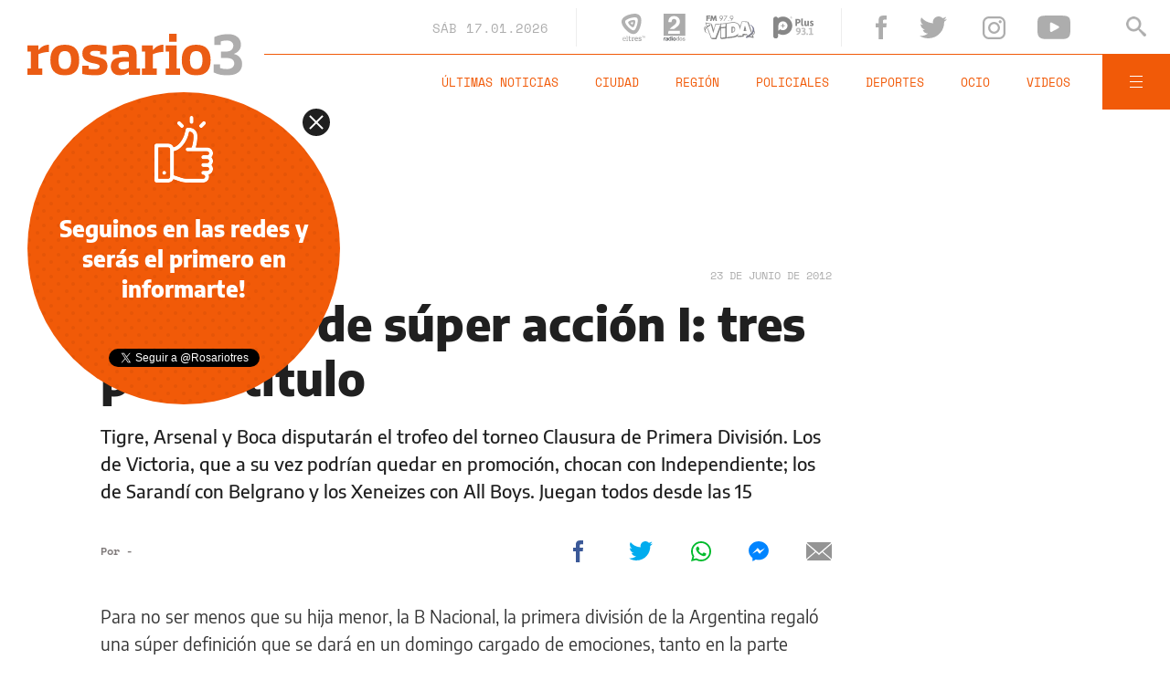

--- FILE ---
content_type: text/html;charset=UTF-8
request_url: https://www.rosario3.com/ajax/nota-finales.html?category=&keywords=&seccion=noticias
body_size: 22087
content:
<section id="segui-leyendo" data-nlsize="100"> 
			<p class="section-title font-900 uppercase">Seguí leyendo</p>
			<div class="flex-container align-start justify-between">
				<div class="extra-holder">
					<div class="entry-box big-entry-box fix informaciongeneral FIX  FIX ">
						<article>
							<figure>
								<img data-imgresponsive src="/__export/1559244519095/sites/rosario3/arte/1x1.jpg" data-desktop="/__export/1768668583341/sites/rosario3/img/2026/01/17/disen-o_sin_ti-tulo_-12-_4.png_265766380.png" width='965' height='600' alt='Milei durante la ceremonia de firma.' />
									<div class="multi-icon">
		<svg class="svg-video" xmlns="http://www.w3.org/2000/svg" viewBox="0 0 88.4 100"><path d="M83.5 43.5L11.8 1.6C5.3-2.2 0 0.9 0 8.4l0.4 83.1c0 7.6 5.4 10.7 11.9 6.9l71.2-41.1C90.1 53.5 90.1 47.3 83.5 43.5L83.5 43.5z"></path></svg>
	</div>
</figure>	
							<div class="entry-data absolute">
								<div class="volanta section">Información General</div>
									<h2 class="title font-900">Milei celebró el acuerdo Mercosur-Unión Europea y anunció que enviará el proyecto al Congreso</h2>
								<div class="extra-info-holder">
									</div>
							</div>
							<div class="entry-share">
	<a href="#" data-share="facebook" onclick="FRN.share('facebook', 'https://www.rosario3.com/informaciongeneral/milei-celebro-el-acuerdo-mercosur-union-europea-y-anuncio-que-enviara-el-proyecto-al-congreso-20260117-0015.html'); return false;" class="fb-share block share-event" title="Compartir la nota en Facebook"></a>
	<a href="#" data-share="twitter" onclick="FRN.share('twitter', 'https://www.rosario3.com/informaciongeneral/milei-celebro-el-acuerdo-mercosur-union-europea-y-anuncio-que-enviara-el-proyecto-al-congreso-20260117-0015.html', 'Milei celebró el acuerdo Mercosur-Unión Europea y anunció que enviará el proyecto al Congreso'); return false;" class="tw-share block share-event" title="Compartir la nota en Twitter"></a>
	<a href="#" data-share="whatsapp" onclick="FRN.share('whatsapp', 'https://www.rosario3.com/informaciongeneral/milei-celebro-el-acuerdo-mercosur-union-europea-y-anuncio-que-enviara-el-proyecto-al-congreso-20260117-0015.html', 'Milei celebró el acuerdo Mercosur-Unión Europea y anunció que enviará el proyecto al Congreso'); return false;" class="wsp-share block share-event" title="Compartir la nota en Whatsapp"></a>
</div><a class="cover-link" href="/informaciongeneral/milei-celebro-el-acuerdo-mercosur-union-europea-y-anuncio-que-enviara-el-proyecto-al-congreso-20260117-0015.html" title="Milei celebró el acuerdo Mercosur-Unión Europea y anunció que enviará el proyecto al Congreso"></a>
						</article>
					</div>
					
					<div class="banner-box">
						<amp-ad width=970 height=250
				                    type="doubleclick"
				                    data-slot="/1008059/R3_D_News_Middle_02"
				                    data-multi-size="970x250,970x90,728x90"
				                    data-multi-size-validation="false"
				                    json='{"targeting":{"tags": "", "seccion": "noticias", "categoria": ""}}'>
				                </amp-ad>
					</div>
				</div>	
				<div class="modulo-clima">
	<p class="mod-title font-700 uppercase">Rosario Ahora</p>
	<div class="clima-ahora flex-container align-start">
		<figure>
			<img src="" alt="#">
		</figure>
		<div class="clima-ahora-data">
			<p class="font-700"><span class="temperatura">-</span>°</p>
			<p class="font-700 caption">-</p>
		</div>
	</div>
	<div class="pronostico-hoy flex-container align-center">
		<figure>
			<img src="" alt="#">
		</figure>
		<div class="pronostico-data">
			<p class="font-900 uppercase">Pronóstico de hoy</p>
			<div class="min-max">
				<p class="font-700">Min:<span class="font-700 minima">-</span>° Max:<span class="font-700 maxima">-</span>°</p>
			</div>
			<div class="clima-desc caption">-</div>
		</div>
	</div>
	<div class="pronostico-horas">
		<div class="por-hora hora1 flex-container align-center justify-between">
			<div class="hora-pronostico font-900"></div>
			<figure>
				<img src="" alt="#">
			</figure>
			<p class="font-700 temperatura"></p>
		</div>
		<div class="por-hora hora2 flex-container align-center justify-between">
			<div class="hora-pronostico font-900"></div>
			<figure>
				<img src="" alt="#">
			</figure>
			<p class="font-700 temperatura"></p>
		</div>
		<div class="por-hora hora3 flex-container align-center justify-between">
			<div class="hora-pronostico font-900"></div>
			<figure>
				<img src="" alt="#">
			</figure>
			<p class="font-700 temperatura"></p>
		</div>
		<div class="por-hora hora4 flex-container align-center justify-between">
			<div class="hora-pronostico font-900"></div>
			<figure>
				<img src="" alt="#">
			</figure>
			<p class="font-700 temperatura"></p>
		</div>
	</div>
	<div class="pronostico-extendido">
		<a href="/clima/" class="font-700 uppercase" title="Ver pronóstico extendido">Ver pronóstico extendido</a>
	</div>
	<div class="actualizacion-clima">Actualizado a las <span>-</span>hs</div>
</div></div>
		</section>
		<section id="last-entrys">
			<div class="inner-container inner-4-entrys-container">
				<div class="grid-container grid-4-entrys">
	<div class="entry-box  fix deportes FIX  FIX ">
	<article>
		<figure>
			<div class="volanta section">Deportes</div>
					<img data-imgresponsive src="/__export/1559244519095/sites/rosario3/arte/1x1.jpg" data-desktop="/__export/1768666194252/sites/rosario3/img/2026/01/17/copetti_veliz.jpg_738384174.jpg" width='272' height='153' alt='Central jugó este sábado el tercer amistoso de pretemporada ante Sarmiento de Junín' />
					<div class="extra-info-holder">
						</div>
				</figure>	
		<div class="entry-data ">
			<h2 class="title font-900">Central le ganó a Sarmiento 2 a 1 con goles de Módica y Copetti</h2>
			
			</div>
		<div class="entry-share">
	<a href="#" data-share="facebook" onclick="FRN.share('facebook', 'https://www.rosario3.com/deportes/central-le-gano-a-sarmiento-2-a-1-con-goles-de-modica-y-copetti-20260117-0014.html'); return false;" class="fb-share block share-event" title="Compartir la nota en Facebook"></a>
	<a href="#" data-share="twitter" onclick="FRN.share('twitter', 'https://www.rosario3.com/deportes/central-le-gano-a-sarmiento-2-a-1-con-goles-de-modica-y-copetti-20260117-0014.html', 'Central le ganó a Sarmiento 2 a 1 con goles de Módica y Copetti'); return false;" class="tw-share block share-event" title="Compartir la nota en Twitter"></a>
	<a href="#" data-share="whatsapp" onclick="FRN.share('whatsapp', 'https://www.rosario3.com/deportes/central-le-gano-a-sarmiento-2-a-1-con-goles-de-modica-y-copetti-20260117-0014.html', 'Central le ganó a Sarmiento 2 a 1 con goles de Módica y Copetti'); return false;" class="wsp-share block share-event" title="Compartir la nota en Whatsapp"></a>
</div><a class="cover-link" href="/deportes/central-le-gano-a-sarmiento-2-a-1-con-goles-de-modica-y-copetti-20260117-0014.html" title="Central le ganó a Sarmiento 2 a 1 con goles de Módica y Copetti"></a>
	</article>
</div><div class="entry-box  fix informaciongeneral FIX  FIX ">
	<article>
		<figure>
			<div class="volanta section">Información General</div>
					<img data-imgresponsive src="/__export/1559244519095/sites/rosario3/arte/1x1.jpg" data-desktop="/__export/1768656687504/sites/rosario3/img/2026/01/17/aire_acondicionado_version1768656686968.jpg_1534129506.jpg" width='272' height='153' alt='Durante el verano la ciudad mantendrá el tope general de 300 kWh subsidiados.' />
					<div class="extra-info-holder">
						</div>
				</figure>	
		<div class="entry-data ">
			<h2 class="title font-900">Rosario quedó afuera del nuevo esquema de Nación para subsidios eléctricos en zonas cálidas</h2>
			
			</div>
		<div class="entry-share">
	<a href="#" data-share="facebook" onclick="FRN.share('facebook', 'https://www.rosario3.com/informaciongeneral/rosario-quedo-afuera-del-nuevo-esquema-de-subsidios-electricos-para-zonas-calidas-de-nacion-20260117-0006.html'); return false;" class="fb-share block share-event" title="Compartir la nota en Facebook"></a>
	<a href="#" data-share="twitter" onclick="FRN.share('twitter', 'https://www.rosario3.com/informaciongeneral/rosario-quedo-afuera-del-nuevo-esquema-de-subsidios-electricos-para-zonas-calidas-de-nacion-20260117-0006.html', 'Rosario quedó afuera del nuevo esquema de Nación para subsidios eléctricos en zonas cálidas'); return false;" class="tw-share block share-event" title="Compartir la nota en Twitter"></a>
	<a href="#" data-share="whatsapp" onclick="FRN.share('whatsapp', 'https://www.rosario3.com/informaciongeneral/rosario-quedo-afuera-del-nuevo-esquema-de-subsidios-electricos-para-zonas-calidas-de-nacion-20260117-0006.html', 'Rosario quedó afuera del nuevo esquema de Nación para subsidios eléctricos en zonas cálidas'); return false;" class="wsp-share block share-event" title="Compartir la nota en Whatsapp"></a>
</div><a class="cover-link" href="/informaciongeneral/rosario-quedo-afuera-del-nuevo-esquema-de-subsidios-electricos-para-zonas-calidas-de-nacion-20260117-0006.html" title="Rosario quedó afuera del nuevo esquema de Nación para subsidios eléctricos en zonas cálidas"></a>
	</article>
</div><div class="entry-box  fix policiales FIX  FIX ">
	<article>
		<figure>
			<div class="volanta section">Policiales</div>
					<img data-imgresponsive src="/__export/1559244519095/sites/rosario3/arte/1x1.jpg" data-desktop="/__export/1768419645685/sites/rosario3/img/2026/01/14/robo_baterxa_zona_norte.jpg_807082327.jpg" width='272' height='153' alt='Una cámara captó el accionar de los ladrones cerca del Club Teléfono.' />
					<div class="extra-info-holder">
						</div>
				</figure>	
		<div class="entry-data ">
			<h2 class="title font-900">Quedaron filmados: cayeron dos sospechosos de robar baterías de autos en la zona norte</h2>
			
			</div>
		<div class="entry-share">
	<a href="#" data-share="facebook" onclick="FRN.share('facebook', 'https://www.rosario3.com/policiales/quedaron-filmados-cayeron-dos-sospechosos-de-robar-baterias-de-autos-en-la-zona-norte-20260117-0012.html'); return false;" class="fb-share block share-event" title="Compartir la nota en Facebook"></a>
	<a href="#" data-share="twitter" onclick="FRN.share('twitter', 'https://www.rosario3.com/policiales/quedaron-filmados-cayeron-dos-sospechosos-de-robar-baterias-de-autos-en-la-zona-norte-20260117-0012.html', 'Quedaron filmados: cayeron dos sospechosos de robar baterías de autos en la zona norte'); return false;" class="tw-share block share-event" title="Compartir la nota en Twitter"></a>
	<a href="#" data-share="whatsapp" onclick="FRN.share('whatsapp', 'https://www.rosario3.com/policiales/quedaron-filmados-cayeron-dos-sospechosos-de-robar-baterias-de-autos-en-la-zona-norte-20260117-0012.html', 'Quedaron filmados: cayeron dos sospechosos de robar baterías de autos en la zona norte'); return false;" class="wsp-share block share-event" title="Compartir la nota en Whatsapp"></a>
</div><a class="cover-link" href="/policiales/quedaron-filmados-cayeron-dos-sospechosos-de-robar-baterias-de-autos-en-la-zona-norte-20260117-0012.html" title="Quedaron filmados: cayeron dos sospechosos de robar baterías de autos en la zona norte"></a>
	</article>
</div><div class="entry-box  fix deportes FIX  FIX ">
	<article>
		<figure>
			<div class="volanta section">Deportes</div>
					<img data-imgresponsive src="/__export/1559244519095/sites/rosario3/arte/1x1.jpg" data-desktop="/__export/1768663920587/sites/rosario3/img/2026/01/17/martin_luciano.jpg_738384174.jpg" width='272' height='153' alt='Los 11 que comenzaron: Arias, Méndez, Goitea, Salcedo, Luciano; Acuña, Gómez Mattar, Sotelo, Guch, Herrera y Hoyos.' />
					<div class="extra-info-holder">
						</div>
				</figure>	
		<div class="entry-data ">
			<h2 class="title font-900">Newell's empató en su primer amistoso de pretemporada y los jugadores hablaron con Radio 2</h2>
			
			</div>
		<div class="entry-share">
	<a href="#" data-share="facebook" onclick="FRN.share('facebook', 'https://www.rosario3.com/deportes/newells-empato-en-su-primer-amistoso-de-pretemporada-y-los-jugadores-hablaron-con-radio-2-20260117-0011.html'); return false;" class="fb-share block share-event" title="Compartir la nota en Facebook"></a>
	<a href="#" data-share="twitter" onclick="FRN.share('twitter', 'https://www.rosario3.com/deportes/newells-empato-en-su-primer-amistoso-de-pretemporada-y-los-jugadores-hablaron-con-radio-2-20260117-0011.html', 'Newell’s empató en su primer amistoso de pretemporada y los jugadores hablaron con Radio 2'); return false;" class="tw-share block share-event" title="Compartir la nota en Twitter"></a>
	<a href="#" data-share="whatsapp" onclick="FRN.share('whatsapp', 'https://www.rosario3.com/deportes/newells-empato-en-su-primer-amistoso-de-pretemporada-y-los-jugadores-hablaron-con-radio-2-20260117-0011.html', 'Newell’s empató en su primer amistoso de pretemporada y los jugadores hablaron con Radio 2'); return false;" class="wsp-share block share-event" title="Compartir la nota en Whatsapp"></a>
</div><a class="cover-link" href="/deportes/newells-empato-en-su-primer-amistoso-de-pretemporada-y-los-jugadores-hablaron-con-radio-2-20260117-0011.html" title="Newell’s empató en su primer amistoso de pretemporada y los jugadores hablaron con Radio 2"></a>
	</article>
</div><div class="entry-box  fix informaciongeneral FIX  FIX ">
	<article>
		<figure>
			<div class="volanta section">Información General</div>
					<img data-imgresponsive src="/__export/1559244519095/sites/rosario3/arte/1x1.jpg" data-desktop="/__export/1768664399968/sites/rosario3/img/2026/01/17/disen-o_sin_ti-tulo_-12-_2.png_551562050.png" width='272' height='153' alt='El predio que Ambiente clausuró en septiembre del 2025 por violación a la ley de Bosques Nativos.' />
					<div class="extra-info-holder">
						</div>
				</figure>	
		<div class="entry-data ">
			<h2 class="title font-900">Un pequeño pueblo de Santa Fe lucha por no "desaparecer" tras la caída de una inversión industrial que prometía empleo y arraigo</h2>
			
			</div>
		<div class="entry-share">
	<a href="#" data-share="facebook" onclick="FRN.share('facebook', 'https://www.rosario3.com/informaciongeneral/un-pequeno-pueblo-de-santa-fe-lucha-por-no-desaparecer-tras-la-caida-de-una-inversion-industrial-que-prometia-empleo-y-arraigo-20260117-0013.html'); return false;" class="fb-share block share-event" title="Compartir la nota en Facebook"></a>
	<a href="#" data-share="twitter" onclick="FRN.share('twitter', 'https://www.rosario3.com/informaciongeneral/un-pequeno-pueblo-de-santa-fe-lucha-por-no-desaparecer-tras-la-caida-de-una-inversion-industrial-que-prometia-empleo-y-arraigo-20260117-0013.html', 'Un pequeño pueblo de Santa Fe lucha por no &quot;desaparecer&quot; tras la caída de una inversión industrial que prometía empleo y arraigo'); return false;" class="tw-share block share-event" title="Compartir la nota en Twitter"></a>
	<a href="#" data-share="whatsapp" onclick="FRN.share('whatsapp', 'https://www.rosario3.com/informaciongeneral/un-pequeno-pueblo-de-santa-fe-lucha-por-no-desaparecer-tras-la-caida-de-una-inversion-industrial-que-prometia-empleo-y-arraigo-20260117-0013.html', 'Un pequeño pueblo de Santa Fe lucha por no &quot;desaparecer&quot; tras la caída de una inversión industrial que prometía empleo y arraigo'); return false;" class="wsp-share block share-event" title="Compartir la nota en Whatsapp"></a>
</div><a class="cover-link" href="/informaciongeneral/un-pequeno-pueblo-de-santa-fe-lucha-por-no-desaparecer-tras-la-caida-de-una-inversion-industrial-que-prometia-empleo-y-arraigo-20260117-0013.html" title="Un pequeño pueblo de Santa Fe lucha por no &quot;desaparecer&quot; tras la caída de una inversión industrial que prometía empleo y arraigo"></a>
	</article>
</div><div class="entry-box  fix politica FIX  FIX ">
	<article>
		<figure>
			<div class="volanta section">Política</div>
					<img data-imgresponsive src="/__export/1559244519095/sites/rosario3/arte/1x1.jpg" data-desktop="/__export/1768662420768/sites/rosario3/img/2026/01/17/whatsapp_image_2026-01-17_at_11_58_50_version1768662420138.jpeg_671134812.jpeg" width='272' height='153' alt='En Paraguay Milei buscará dar una señal de respaldo a su par Santiago Peña.' />
					<div class="extra-info-holder">
						</div>
				</figure>	
		<div class="entry-data ">
			<h2 class="title font-900">Milei llegó a Paraguay para la firma del acuerdo Mercosur-Unión Europea</h2>
			
			</div>
		<div class="entry-share">
	<a href="#" data-share="facebook" onclick="FRN.share('facebook', 'https://www.rosario3.com/politica/milei-viaja-este-sabado-a-paraguay-para-la-firma-del-acuerdo-mercosur-union-europea-20260116-0060.html'); return false;" class="fb-share block share-event" title="Compartir la nota en Facebook"></a>
	<a href="#" data-share="twitter" onclick="FRN.share('twitter', 'https://www.rosario3.com/politica/milei-viaja-este-sabado-a-paraguay-para-la-firma-del-acuerdo-mercosur-union-europea-20260116-0060.html', 'Milei llegó a Paraguay para la firma del acuerdo Mercosur-Unión Europea'); return false;" class="tw-share block share-event" title="Compartir la nota en Twitter"></a>
	<a href="#" data-share="whatsapp" onclick="FRN.share('whatsapp', 'https://www.rosario3.com/politica/milei-viaja-este-sabado-a-paraguay-para-la-firma-del-acuerdo-mercosur-union-europea-20260116-0060.html', 'Milei llegó a Paraguay para la firma del acuerdo Mercosur-Unión Europea'); return false;" class="wsp-share block share-event" title="Compartir la nota en Whatsapp"></a>
</div><a class="cover-link" href="/politica/milei-viaja-este-sabado-a-paraguay-para-la-firma-del-acuerdo-mercosur-union-europea-20260116-0060.html" title="Milei llegó a Paraguay para la firma del acuerdo Mercosur-Unión Europea"></a>
	</article>
</div><div class="entry-box  fix informaciongeneral FIX  FIX ">
	<article>
		<figure>
			<div class="volanta section">Información General</div>
					<img data-imgresponsive src="/__export/1559244519095/sites/rosario3/arte/1x1.jpg" data-desktop="/__export/1768661003904/sites/rosario3/img/2026/01/17/milei-trump_version1768660956117.jpg_671134812.jpg" width='272' height='153' alt='“Es un honor para mí haber recibido esta noche la invitación".' />
					<div class="extra-info-holder">
						</div>
				</figure>	
		<div class="entry-data ">
			<h2 class="title font-900">Trump invitó a Milei a integrar el "Board of Peace, un nuevo organismo para resolver conflictos globales</h2>
			
			</div>
		<div class="entry-share">
	<a href="#" data-share="facebook" onclick="FRN.share('facebook', 'https://www.rosario3.com/informaciongeneral/trump-invito-a-milei-a-integrar-el-board-of-peace-un-nuevo-organismo-para-resolver-conflictos-globales-20260117-0010.html'); return false;" class="fb-share block share-event" title="Compartir la nota en Facebook"></a>
	<a href="#" data-share="twitter" onclick="FRN.share('twitter', 'https://www.rosario3.com/informaciongeneral/trump-invito-a-milei-a-integrar-el-board-of-peace-un-nuevo-organismo-para-resolver-conflictos-globales-20260117-0010.html', 'Trump invitó a Milei a integrar el &quot;Board of Peace, un nuevo organismo para resolver conflictos globales'); return false;" class="tw-share block share-event" title="Compartir la nota en Twitter"></a>
	<a href="#" data-share="whatsapp" onclick="FRN.share('whatsapp', 'https://www.rosario3.com/informaciongeneral/trump-invito-a-milei-a-integrar-el-board-of-peace-un-nuevo-organismo-para-resolver-conflictos-globales-20260117-0010.html', 'Trump invitó a Milei a integrar el &quot;Board of Peace, un nuevo organismo para resolver conflictos globales'); return false;" class="wsp-share block share-event" title="Compartir la nota en Whatsapp"></a>
</div><a class="cover-link" href="/informaciongeneral/trump-invito-a-milei-a-integrar-el-board-of-peace-un-nuevo-organismo-para-resolver-conflictos-globales-20260117-0010.html" title="Trump invitó a Milei a integrar el &quot;Board of Peace, un nuevo organismo para resolver conflictos globales"></a>
	</article>
</div><div class="entry-box  fix informaciongeneral FIX  FIX ">
	<article>
		<figure>
			<div class="volanta section">Información General</div>
					<img data-imgresponsive src="/__export/1559244519095/sites/rosario3/arte/1x1.jpg" data-desktop="/__export/1768659980880/sites/rosario3/img/2026/01/17/disen-o_sin_ti-tulo_-12-_1.png_551562050.png" width='272' height='153' alt='La cantante encendió las redes con su irónico mensaje.' />
					<div class="extra-info-holder">
						</div>
				</figure>	
		<div class="entry-data ">
			<h2 class="title font-900">El comentario irónico de Lali por la participación de Milei en el Festival de Jesús María</h2>
			
			</div>
		<div class="entry-share">
	<a href="#" data-share="facebook" onclick="FRN.share('facebook', 'https://www.rosario3.com/informaciongeneral/el-comentario-ironico-de-lali-por-la-participacion-de-milei-en-el-festival-de-jesus-maria-20260117-0009.html'); return false;" class="fb-share block share-event" title="Compartir la nota en Facebook"></a>
	<a href="#" data-share="twitter" onclick="FRN.share('twitter', 'https://www.rosario3.com/informaciongeneral/el-comentario-ironico-de-lali-por-la-participacion-de-milei-en-el-festival-de-jesus-maria-20260117-0009.html', 'El comentario irónico de Lali por la participación de Milei en el Festival de Jesús María'); return false;" class="tw-share block share-event" title="Compartir la nota en Twitter"></a>
	<a href="#" data-share="whatsapp" onclick="FRN.share('whatsapp', 'https://www.rosario3.com/informaciongeneral/el-comentario-ironico-de-lali-por-la-participacion-de-milei-en-el-festival-de-jesus-maria-20260117-0009.html', 'El comentario irónico de Lali por la participación de Milei en el Festival de Jesús María'); return false;" class="wsp-share block share-event" title="Compartir la nota en Whatsapp"></a>
</div><a class="cover-link" href="/informaciongeneral/el-comentario-ironico-de-lali-por-la-participacion-de-milei-en-el-festival-de-jesus-maria-20260117-0009.html" title="El comentario irónico de Lali por la participación de Milei en el Festival de Jesús María"></a>
	</article>
</div><div class="entry-box  fix informaciongeneral FIX  FIX ">
	<article>
		<figure>
			<div class="volanta section">Información General</div>
					<img data-imgresponsive src="/__export/1559244519095/sites/rosario3/arte/1x1.jpg" data-desktop="/__export/1768658527963/sites/rosario3/img/2026/01/17/disen-o_sin_ti-tulo_-12-.png_551562050.png" width='272' height='153' alt='Desde el municipio de Maldonado advirtieron sobre los riesgos del oleaje.' />
					<div class="extra-info-holder">
						</div>
				</figure>	
		<div class="entry-data ">
			<h2 class="title font-900">Un argentino sufrió graves heridas tras ser arrastrado por el mar en Punta del Este</h2>
			
			</div>
		<div class="entry-share">
	<a href="#" data-share="facebook" onclick="FRN.share('facebook', 'https://www.rosario3.com/informaciongeneral/un-argentino-sufrio-graves-heridas-tras-ser-arrastrado-por-el-mar-en-punta-del-este-20260117-0008.html'); return false;" class="fb-share block share-event" title="Compartir la nota en Facebook"></a>
	<a href="#" data-share="twitter" onclick="FRN.share('twitter', 'https://www.rosario3.com/informaciongeneral/un-argentino-sufrio-graves-heridas-tras-ser-arrastrado-por-el-mar-en-punta-del-este-20260117-0008.html', 'Un argentino sufrió graves heridas tras ser arrastrado por el mar en Punta del Este'); return false;" class="tw-share block share-event" title="Compartir la nota en Twitter"></a>
	<a href="#" data-share="whatsapp" onclick="FRN.share('whatsapp', 'https://www.rosario3.com/informaciongeneral/un-argentino-sufrio-graves-heridas-tras-ser-arrastrado-por-el-mar-en-punta-del-este-20260117-0008.html', 'Un argentino sufrió graves heridas tras ser arrastrado por el mar en Punta del Este'); return false;" class="wsp-share block share-event" title="Compartir la nota en Whatsapp"></a>
</div><a class="cover-link" href="/informaciongeneral/un-argentino-sufrio-graves-heridas-tras-ser-arrastrado-por-el-mar-en-punta-del-este-20260117-0008.html" title="Un argentino sufrió graves heridas tras ser arrastrado por el mar en Punta del Este"></a>
	</article>
</div><div class="entry-box  fix policiales FIX  FIX ">
	<article>
		<figure>
			<div class="volanta section">Policiales</div>
					<img data-imgresponsive src="/__export/1559244519095/sites/rosario3/arte/1x1.jpg" data-desktop="/__export/1768654767096/sites/rosario3/img/2026/01/17/recoleta.jpg_551562051.jpg" width='272' height='153' alt='Los cortes en el cuerpo de la madre fueron constatados por los peritos oficiales.' />
					<div class="extra-info-holder">
						</div>
				</figure>	
		<div class="entry-data ">
			<h2 class="title font-900">Misterio en Recoleta: la mujer que encontraron muerta junto a su hijo tenía once cortes en el brazo</h2>
			
			</div>
		<div class="entry-share">
	<a href="#" data-share="facebook" onclick="FRN.share('facebook', 'https://www.rosario3.com/policiales/misterio-en-recoleta-la-mujer-que-encontraron-muerta-junto-a-su-hijo-tenia-once-cortes-en-el-brazo-20260117-0005.html'); return false;" class="fb-share block share-event" title="Compartir la nota en Facebook"></a>
	<a href="#" data-share="twitter" onclick="FRN.share('twitter', 'https://www.rosario3.com/policiales/misterio-en-recoleta-la-mujer-que-encontraron-muerta-junto-a-su-hijo-tenia-once-cortes-en-el-brazo-20260117-0005.html', 'Misterio en Recoleta: la mujer que encontraron muerta junto a su hijo tenía once cortes en el brazo'); return false;" class="tw-share block share-event" title="Compartir la nota en Twitter"></a>
	<a href="#" data-share="whatsapp" onclick="FRN.share('whatsapp', 'https://www.rosario3.com/policiales/misterio-en-recoleta-la-mujer-que-encontraron-muerta-junto-a-su-hijo-tenia-once-cortes-en-el-brazo-20260117-0005.html', 'Misterio en Recoleta: la mujer que encontraron muerta junto a su hijo tenía once cortes en el brazo'); return false;" class="wsp-share block share-event" title="Compartir la nota en Whatsapp"></a>
</div><a class="cover-link" href="/policiales/misterio-en-recoleta-la-mujer-que-encontraron-muerta-junto-a-su-hijo-tenia-once-cortes-en-el-brazo-20260117-0005.html" title="Misterio en Recoleta: la mujer que encontraron muerta junto a su hijo tenía once cortes en el brazo"></a>
	</article>
</div><div class="entry-box  fix policiales FIX  FIX ">
	<article>
		<figure>
			<div class="volanta section">Policiales</div>
					<img data-imgresponsive src="/__export/1559244519095/sites/rosario3/arte/1x1.jpg" data-desktop="/__export/1768656640404/sites/rosario3/img/2024/10/15/heca.jpg_989868220.jpg" width='272' height='153' alt='La guardia del Heca recibió a dos mujeres atacadas a balazos por sus exs.' />
					<div class="extra-info-holder">
						</div>
				</figure>	
		<div class="entry-data ">
			<h2 class="title font-900">Atacaron a balazos a dos mujeres en medio de fiestas nocturnas: buscan a ex parejas como autores</h2>
			
			</div>
		<div class="entry-share">
	<a href="#" data-share="facebook" onclick="FRN.share('facebook', 'https://www.rosario3.com/policiales/atacaron-a-balazos-a-dos-mujeres-en-medio-de-fiestas-nocturnas-buscan-a-ex-parejas-como-autores-20260117-0007.html'); return false;" class="fb-share block share-event" title="Compartir la nota en Facebook"></a>
	<a href="#" data-share="twitter" onclick="FRN.share('twitter', 'https://www.rosario3.com/policiales/atacaron-a-balazos-a-dos-mujeres-en-medio-de-fiestas-nocturnas-buscan-a-ex-parejas-como-autores-20260117-0007.html', 'Atacaron a balazos a dos mujeres en medio de fiestas nocturnas: buscan a ex parejas como autores'); return false;" class="tw-share block share-event" title="Compartir la nota en Twitter"></a>
	<a href="#" data-share="whatsapp" onclick="FRN.share('whatsapp', 'https://www.rosario3.com/policiales/atacaron-a-balazos-a-dos-mujeres-en-medio-de-fiestas-nocturnas-buscan-a-ex-parejas-como-autores-20260117-0007.html', 'Atacaron a balazos a dos mujeres en medio de fiestas nocturnas: buscan a ex parejas como autores'); return false;" class="wsp-share block share-event" title="Compartir la nota en Whatsapp"></a>
</div><a class="cover-link" href="/policiales/atacaron-a-balazos-a-dos-mujeres-en-medio-de-fiestas-nocturnas-buscan-a-ex-parejas-como-autores-20260117-0007.html" title="Atacaron a balazos a dos mujeres en medio de fiestas nocturnas: buscan a ex parejas como autores"></a>
	</article>
</div><div class="entry-box  fix deportes FIX  FIX ">
	<article>
		<figure>
			<div class="volanta section">Deportes</div>
					<img data-imgresponsive src="/__export/1559244519095/sites/rosario3/arte/1x1.jpg" data-desktop="/__export/1768654299784/sites/rosario3/img/2025/03/19/baez.jpg_551562050.jpg" width='272' height='153' alt='En el camino, el argentino había vencido a cuatro estadounidenses desde la primera ronda hasta las semifinales: Nava, Brooksby, Shelton y Girón.' />
					<div class="extra-info-holder">
						</div>
				</figure>	
		<div class="entry-data ">
			<h2 class="title font-900">Sebastián Báez perdió la final del ATP de Auckland y cortó su invicto en el año</h2>
			
			</div>
		<div class="entry-share">
	<a href="#" data-share="facebook" onclick="FRN.share('facebook', 'https://www.rosario3.com/deportes/baez-sigue-imparable-se-metio-en-la-final-de-auckland-e-ira-por-su-octavo-titulo-20260116-0037.html'); return false;" class="fb-share block share-event" title="Compartir la nota en Facebook"></a>
	<a href="#" data-share="twitter" onclick="FRN.share('twitter', 'https://www.rosario3.com/deportes/baez-sigue-imparable-se-metio-en-la-final-de-auckland-e-ira-por-su-octavo-titulo-20260116-0037.html', 'Sebastián Báez perdió la final del ATP de Auckland y cortó su invicto en el año'); return false;" class="tw-share block share-event" title="Compartir la nota en Twitter"></a>
	<a href="#" data-share="whatsapp" onclick="FRN.share('whatsapp', 'https://www.rosario3.com/deportes/baez-sigue-imparable-se-metio-en-la-final-de-auckland-e-ira-por-su-octavo-titulo-20260116-0037.html', 'Sebastián Báez perdió la final del ATP de Auckland y cortó su invicto en el año'); return false;" class="wsp-share block share-event" title="Compartir la nota en Whatsapp"></a>
</div><a class="cover-link" href="/deportes/baez-sigue-imparable-se-metio-en-la-final-de-auckland-e-ira-por-su-octavo-titulo-20260116-0037.html" title="Sebastián Báez perdió la final del ATP de Auckland y cortó su invicto en el año"></a>
	</article>
</div><div class="banner-box">
							<amp-ad width=970 height=250
					                    type="doubleclick"
					                    data-slot="/1008059/R3_D_News_Middle_02"
					                    data-multi-size="970x250,970x90,728x90"
					                    data-multi-size-validation="false"
					                    json='{"targeting":{"tags": "", "seccion": "noticias", "categoria": ""}}'>
					                </amp-ad>
						</div>
					<div class="entry-box  fix informaciongeneral FIX  FIX ">
	<article>
		<figure>
			<div class="volanta section">Información General</div>
					<img data-imgresponsive src="/__export/1559244519095/sites/rosario3/arte/1x1.jpg" data-desktop="/__export/1768650402204/sites/rosario3/img/2026/01/17/milei_palavecino.jpg_288802626.jpg" width='272' height='153' alt='Con esta visita, Milei se convirtió en el tercer presidente en ejercicio en asistir al festival, siguiendo los pasos de Néstor Kirchner (2004) y Mauricio Macri (2017).' />
					<div class="extra-info-holder">
						</div>
				</figure>	
		<div class="entry-data ">
			<h2 class="title font-900">Jesús María: Javier Milei cantó "Amor Salvaje" con el Chaqueño Palavecino</h2>
			
			</div>
		<div class="entry-share">
	<a href="#" data-share="facebook" onclick="FRN.share('facebook', 'https://www.rosario3.com/informaciongeneral/jesus-maria-javier-milei-canto-amor-salvaje-con-el-chaqueno-palavecino-20260117-0003.html'); return false;" class="fb-share block share-event" title="Compartir la nota en Facebook"></a>
	<a href="#" data-share="twitter" onclick="FRN.share('twitter', 'https://www.rosario3.com/informaciongeneral/jesus-maria-javier-milei-canto-amor-salvaje-con-el-chaqueno-palavecino-20260117-0003.html', 'Jesús María: Javier Milei cantó &quot;Amor Salvaje&quot; con el Chaqueño Palavecino'); return false;" class="tw-share block share-event" title="Compartir la nota en Twitter"></a>
	<a href="#" data-share="whatsapp" onclick="FRN.share('whatsapp', 'https://www.rosario3.com/informaciongeneral/jesus-maria-javier-milei-canto-amor-salvaje-con-el-chaqueno-palavecino-20260117-0003.html', 'Jesús María: Javier Milei cantó &quot;Amor Salvaje&quot; con el Chaqueño Palavecino'); return false;" class="wsp-share block share-event" title="Compartir la nota en Whatsapp"></a>
</div><a class="cover-link" href="/informaciongeneral/jesus-maria-javier-milei-canto-amor-salvaje-con-el-chaqueno-palavecino-20260117-0003.html" title="Jesús María: Javier Milei cantó &quot;Amor Salvaje&quot; con el Chaqueño Palavecino"></a>
	</article>
</div><div class="entry-box  fix informaciongeneral FIX  FIX ">
	<article>
		<figure>
			<div class="volanta section">Información General</div>
					<img data-imgresponsive src="/__export/1559244519095/sites/rosario3/arte/1x1.jpg" data-desktop="/__export/1768649803268/sites/rosario3/img/2026/01/17/conter.jpg_551562051.jpg" width='272' height='153' alt='El torneo en Buenos Aires significará el regreso de un Major a Sudamérica.' />
					<div class="extra-info-holder">
						</div>
				</figure>	
		<div class="entry-data ">
			<h2 class="title font-900">Argentina será sede del primer Major de Counter-Strike en su historia</h2>
			
			</div>
		<div class="entry-share">
	<a href="#" data-share="facebook" onclick="FRN.share('facebook', 'https://www.rosario3.com/informaciongeneral/argentina-sera-sede-del-primer-major-de-counter-strike-en-su-historia-20260117-0002.html'); return false;" class="fb-share block share-event" title="Compartir la nota en Facebook"></a>
	<a href="#" data-share="twitter" onclick="FRN.share('twitter', 'https://www.rosario3.com/informaciongeneral/argentina-sera-sede-del-primer-major-de-counter-strike-en-su-historia-20260117-0002.html', 'Argentina será sede del primer Major de Counter-Strike en su historia'); return false;" class="tw-share block share-event" title="Compartir la nota en Twitter"></a>
	<a href="#" data-share="whatsapp" onclick="FRN.share('whatsapp', 'https://www.rosario3.com/informaciongeneral/argentina-sera-sede-del-primer-major-de-counter-strike-en-su-historia-20260117-0002.html', 'Argentina será sede del primer Major de Counter-Strike en su historia'); return false;" class="wsp-share block share-event" title="Compartir la nota en Whatsapp"></a>
</div><a class="cover-link" href="/informaciongeneral/argentina-sera-sede-del-primer-major-de-counter-strike-en-su-historia-20260117-0002.html" title="Argentina será sede del primer Major de Counter-Strike en su historia"></a>
	</article>
</div><div class="entry-box  fix deportes FIX  FIX ">
	<article>
		<figure>
			<div class="volanta section">Deportes</div>
					<img data-imgresponsive src="/__export/1559244519095/sites/rosario3/arte/1x1.jpg" data-desktop="/__export/1768649182719/sites/rosario3/img/2026/01/17/luciano_benavides.jpg_1915777079.jpg" width='272' height='153' alt='A los 30 años, tras una carrera de menor a mayor en la que se llevó tres etapas, Luciano logró cumplir el gran sueño de su vida.' />
					<div class="extra-info-holder">
						</div>
				</figure>	
		<div class="entry-data ">
			<h2 class="title font-900">Rally Dakar: el argentino Luciano Benavides hizo historia y ganó por 2 segundos tras una dramática definición en categoría motos</h2>
			
			</div>
		<div class="entry-share">
	<a href="#" data-share="facebook" onclick="FRN.share('facebook', 'https://www.rosario3.com/deportes/rally-dakar-el-argentino-luciano-benavides-hizo-historia-y-gano-por-2-segundos-tras-una-dramatica-definicion-en-categoria-motos-20260117-0001.html'); return false;" class="fb-share block share-event" title="Compartir la nota en Facebook"></a>
	<a href="#" data-share="twitter" onclick="FRN.share('twitter', 'https://www.rosario3.com/deportes/rally-dakar-el-argentino-luciano-benavides-hizo-historia-y-gano-por-2-segundos-tras-una-dramatica-definicion-en-categoria-motos-20260117-0001.html', 'Rally Dakar: el argentino Luciano Benavides hizo historia y ganó por 2 segundos tras una dramática definición en categoría motos'); return false;" class="tw-share block share-event" title="Compartir la nota en Twitter"></a>
	<a href="#" data-share="whatsapp" onclick="FRN.share('whatsapp', 'https://www.rosario3.com/deportes/rally-dakar-el-argentino-luciano-benavides-hizo-historia-y-gano-por-2-segundos-tras-una-dramatica-definicion-en-categoria-motos-20260117-0001.html', 'Rally Dakar: el argentino Luciano Benavides hizo historia y ganó por 2 segundos tras una dramática definición en categoría motos'); return false;" class="wsp-share block share-event" title="Compartir la nota en Whatsapp"></a>
</div><a class="cover-link" href="/deportes/rally-dakar-el-argentino-luciano-benavides-hizo-historia-y-gano-por-2-segundos-tras-una-dramatica-definicion-en-categoria-motos-20260117-0001.html" title="Rally Dakar: el argentino Luciano Benavides hizo historia y ganó por 2 segundos tras una dramática definición en categoría motos"></a>
	</article>
</div><div class="entry-box  fix deportes FIX  FIX ">
	<article>
		<figure>
			<div class="volanta section">Deportes</div>
					<img data-imgresponsive src="/__export/1559244519095/sites/rosario3/arte/1x1.jpg" data-desktop="/__export/1768573685297/sites/rosario3/img/2026/01/16/-sebastian-baez_australia.jpg_791882356.jpg" width='272' height='153' alt='Sebastián Báez está teniendo y gran arranque de año y busca prolongarlo en Australia' />
					<div class="extra-info-holder">
						<div class="multi-icon">
		<svg class="svg-video" xmlns="http://www.w3.org/2000/svg" viewBox="0 0 88.4 100"><path d="M83.5 43.5L11.8 1.6C5.3-2.2 0 0.9 0 8.4l0.4 83.1c0 7.6 5.4 10.7 11.9 6.9l71.2-41.1C90.1 53.5 90.1 47.3 83.5 43.5L83.5 43.5z"></path></svg>
	</div>
</div>
				</figure>	
		<div class="entry-data ">
			<h2 class="title font-900">Con nueve argentinos y los mejores tenistas del mundo, este domingo comienza el Abierto de Australia</h2>
			
			<div class="autor flex-container align-center">
								<div class="autor-name alt-font font-700">
									Por <span class="alt-font uppercase font-700">jcigno</span>
								</div>
							</div>
						</div>
		<div class="entry-share">
	<a href="#" data-share="facebook" onclick="FRN.share('facebook', 'https://www.rosario3.com/deportes/con-nueve-argentinos-y-los-mejores-tenistas-del-mundo-este-domingo-comienza-el-abierto-de-australia-20260116-0021.html'); return false;" class="fb-share block share-event" title="Compartir la nota en Facebook"></a>
	<a href="#" data-share="twitter" onclick="FRN.share('twitter', 'https://www.rosario3.com/deportes/con-nueve-argentinos-y-los-mejores-tenistas-del-mundo-este-domingo-comienza-el-abierto-de-australia-20260116-0021.html', 'Con nueve argentinos y los mejores tenistas del mundo, este domingo comienza el Abierto de Australia'); return false;" class="tw-share block share-event" title="Compartir la nota en Twitter"></a>
	<a href="#" data-share="whatsapp" onclick="FRN.share('whatsapp', 'https://www.rosario3.com/deportes/con-nueve-argentinos-y-los-mejores-tenistas-del-mundo-este-domingo-comienza-el-abierto-de-australia-20260116-0021.html', 'Con nueve argentinos y los mejores tenistas del mundo, este domingo comienza el Abierto de Australia'); return false;" class="wsp-share block share-event" title="Compartir la nota en Whatsapp"></a>
</div><a class="cover-link" href="/deportes/con-nueve-argentinos-y-los-mejores-tenistas-del-mundo-este-domingo-comienza-el-abierto-de-australia-20260116-0021.html" title="Con nueve argentinos y los mejores tenistas del mundo, este domingo comienza el Abierto de Australia"></a>
	</article>
</div><div class="entry-box  fix deportes FIX  FIX ">
	<article>
		<figure>
			<div class="volanta section">Deportes</div>
					<img data-imgresponsive src="/__export/1559244519095/sites/rosario3/arte/1x1.jpg" data-desktop="/__export/1768592824270/sites/rosario3/img/2026/01/16/tecnicos_nob.jpg_1986163239.jpg" width='272' height='153' alt='Orsi-Gómez, la dupla técnica que firmó con la Lepra luego de la asunción de la nueva dirigencia.' />
					<div class="extra-info-holder">
						</div>
				</figure>	
		<div class="entry-data ">
			<h2 class="title font-900">Newell's y el gran desafío de equilibrar las finanzas y tener un equipo competitivo para evitar sofocones</h2>
			
			<div class="autor flex-container align-center">
								<div class="autor-name alt-font font-700">
									Por <span class="alt-font uppercase font-700">Alejandro Cachari</span>
								</div>
							</div>
						</div>
		<div class="entry-share">
	<a href="#" data-share="facebook" onclick="FRN.share('facebook', 'https://www.rosario3.com/deportes/newells-y-el-gran-desafio-de-equilibrar-las-finanzas-y-tener-un-equipo-competitivo-para-evitar-sofocones-20260116-0046.html'); return false;" class="fb-share block share-event" title="Compartir la nota en Facebook"></a>
	<a href="#" data-share="twitter" onclick="FRN.share('twitter', 'https://www.rosario3.com/deportes/newells-y-el-gran-desafio-de-equilibrar-las-finanzas-y-tener-un-equipo-competitivo-para-evitar-sofocones-20260116-0046.html', 'Newell’s y el gran desafío de equilibrar las finanzas y tener un equipo competitivo para evitar sofocones'); return false;" class="tw-share block share-event" title="Compartir la nota en Twitter"></a>
	<a href="#" data-share="whatsapp" onclick="FRN.share('whatsapp', 'https://www.rosario3.com/deportes/newells-y-el-gran-desafio-de-equilibrar-las-finanzas-y-tener-un-equipo-competitivo-para-evitar-sofocones-20260116-0046.html', 'Newell’s y el gran desafío de equilibrar las finanzas y tener un equipo competitivo para evitar sofocones'); return false;" class="wsp-share block share-event" title="Compartir la nota en Whatsapp"></a>
</div><a class="cover-link" href="/deportes/newells-y-el-gran-desafio-de-equilibrar-las-finanzas-y-tener-un-equipo-competitivo-para-evitar-sofocones-20260116-0046.html" title="Newell’s y el gran desafío de equilibrar las finanzas y tener un equipo competitivo para evitar sofocones"></a>
	</article>
</div><div class="entry-box  fix informaciongeneral FIX  FIX ">
	<article>
		<figure>
			<div class="volanta section">Información General</div>
					<img data-imgresponsive src="/__export/1559244519095/sites/rosario3/arte/1x1.jpg" data-desktop="/__export/1766764322349/sites/rosario3/img/2025/12/26/queveshome.jpg_551562051.jpg" width='272' height='153' alt='Los ojos puestos en los cuerpos que habitan la ciudad.' />
					<div class="extra-info-holder">
						</div>
				</figure>	
		<div class="entry-data ">
			<h2 class="title font-900">Qué ves cuando te ves: "El nivel de disciplinamiento del buen vivir es abrumador, pero para algunos puede ser ordenador"</h2>
			
			<div class="autor flex-container align-center">
								
									<div class="autor-name alt-font font-700">
										Por <span class="alt-font uppercase font-700">Sabrina&nbsp;Ferrarese</span>
									</div>
								</div>
							</div>
		<div class="entry-share">
	<a href="#" data-share="facebook" onclick="FRN.share('facebook', 'https://www.rosario3.com/informaciongeneral/que-ves-cuando-te-ves-el-nivel-de-disciplinamiento-del-buen-vivir-es-abrumador-pero-para-algunos-puede-ser-ordenador-20251226-0023.html'); return false;" class="fb-share block share-event" title="Compartir la nota en Facebook"></a>
	<a href="#" data-share="twitter" onclick="FRN.share('twitter', 'https://www.rosario3.com/informaciongeneral/que-ves-cuando-te-ves-el-nivel-de-disciplinamiento-del-buen-vivir-es-abrumador-pero-para-algunos-puede-ser-ordenador-20251226-0023.html', 'Qué ves cuando te ves: &quot;El nivel de disciplinamiento del buen vivir es abrumador, pero para algunos puede ser ordenador&quot;'); return false;" class="tw-share block share-event" title="Compartir la nota en Twitter"></a>
	<a href="#" data-share="whatsapp" onclick="FRN.share('whatsapp', 'https://www.rosario3.com/informaciongeneral/que-ves-cuando-te-ves-el-nivel-de-disciplinamiento-del-buen-vivir-es-abrumador-pero-para-algunos-puede-ser-ordenador-20251226-0023.html', 'Qué ves cuando te ves: &quot;El nivel de disciplinamiento del buen vivir es abrumador, pero para algunos puede ser ordenador&quot;'); return false;" class="wsp-share block share-event" title="Compartir la nota en Whatsapp"></a>
</div><a class="cover-link" href="/informaciongeneral/que-ves-cuando-te-ves-el-nivel-de-disciplinamiento-del-buen-vivir-es-abrumador-pero-para-algunos-puede-ser-ordenador-20251226-0023.html" title="Qué ves cuando te ves: &quot;El nivel de disciplinamiento del buen vivir es abrumador, pero para algunos puede ser ordenador&quot;"></a>
	</article>
</div><div class="entry-box  fix informaciongeneral FIX  FIX ">
	<article>
		<figure>
			<div class="volanta section">Información General</div>
					<img data-imgresponsive src="/__export/1559244519095/sites/rosario3/arte/1x1.jpg" data-desktop="/__export/1768650543339/sites/rosario3/img/2026/01/17/20250107-_dsc0912_version1768650542342.jpg_671134812.jpg" width='272' height='153' alt='El día se presta para disfrutar del río.' />
					<div class="extra-info-holder">
						</div>
				</figure>	
		<div class="entry-data ">
			<h2 class="title font-900">El clima en Rosario: calor y algo de alivio durante la madrugada</h2>
			
			</div>
		<div class="entry-share">
	<a href="#" data-share="facebook" onclick="FRN.share('facebook', 'https://www.rosario3.com/informaciongeneral/el-clima-en-rosario-calor-y-algo-de-alivio-durante-la-madrugada-20260117-0004.html'); return false;" class="fb-share block share-event" title="Compartir la nota en Facebook"></a>
	<a href="#" data-share="twitter" onclick="FRN.share('twitter', 'https://www.rosario3.com/informaciongeneral/el-clima-en-rosario-calor-y-algo-de-alivio-durante-la-madrugada-20260117-0004.html', 'El clima en Rosario: calor y algo de alivio durante la madrugada'); return false;" class="tw-share block share-event" title="Compartir la nota en Twitter"></a>
	<a href="#" data-share="whatsapp" onclick="FRN.share('whatsapp', 'https://www.rosario3.com/informaciongeneral/el-clima-en-rosario-calor-y-algo-de-alivio-durante-la-madrugada-20260117-0004.html', 'El clima en Rosario: calor y algo de alivio durante la madrugada'); return false;" class="wsp-share block share-event" title="Compartir la nota en Whatsapp"></a>
</div><a class="cover-link" href="/informaciongeneral/el-clima-en-rosario-calor-y-algo-de-alivio-durante-la-madrugada-20260117-0004.html" title="El clima en Rosario: calor y algo de alivio durante la madrugada"></a>
	</article>
</div><div class="entry-box  fix informaciongeneral FIX  FIX ">
	<article>
		<figure>
			<div class="volanta section">Información General</div>
					<img data-imgresponsive src="/__export/1559244519095/sites/rosario3/arte/1x1.jpg" data-desktop="/__export/1768410767481/sites/rosario3/img/2026/01/14/nasa.png_288802659.png" width='272' height='153' alt='La Estación Espacial Internacional (ISS) es un centro clave para la investigación, incluyendo estudios con bacterias.' />
					<div class="extra-info-holder">
						</div>
				</figure>	
		<div class="entry-data ">
			<h2 class="title font-900">Virus en el espacio: la microgravedad podría hacerlos más poderosos</h2>
			
			</div>
		<div class="entry-share">
	<a href="#" data-share="facebook" onclick="FRN.share('facebook', 'https://www.rosario3.com/informaciongeneral/virus-en-el-espacio-la-microgravedad-podria-hacerlos-mas-poderosos-20260114-0036.html'); return false;" class="fb-share block share-event" title="Compartir la nota en Facebook"></a>
	<a href="#" data-share="twitter" onclick="FRN.share('twitter', 'https://www.rosario3.com/informaciongeneral/virus-en-el-espacio-la-microgravedad-podria-hacerlos-mas-poderosos-20260114-0036.html', 'Virus en el espacio: la microgravedad podría hacerlos más poderosos'); return false;" class="tw-share block share-event" title="Compartir la nota en Twitter"></a>
	<a href="#" data-share="whatsapp" onclick="FRN.share('whatsapp', 'https://www.rosario3.com/informaciongeneral/virus-en-el-espacio-la-microgravedad-podria-hacerlos-mas-poderosos-20260114-0036.html', 'Virus en el espacio: la microgravedad podría hacerlos más poderosos'); return false;" class="wsp-share block share-event" title="Compartir la nota en Whatsapp"></a>
</div><a class="cover-link" href="/informaciongeneral/virus-en-el-espacio-la-microgravedad-podria-hacerlos-mas-poderosos-20260114-0036.html" title="Virus en el espacio: la microgravedad podría hacerlos más poderosos"></a>
	</article>
</div><div class="entry-box  fix informaciongeneral FIX  FIX ">
	<article>
		<figure>
			<div class="volanta section">Información General</div>
					<img data-imgresponsive src="/__export/1559244519095/sites/rosario3/arte/1x1.jpg" data-desktop="/__export/1768608744000/sites/rosario3/img/2025/11/03/transporte.jpg_989868220.jpg" width='272' height='153' alt='El boleto de colectivo en Rosario cuesta $1.580 desde agosto del 2025.' />
					<div class="extra-info-holder">
						</div>
				</figure>	
		<div class="entry-data ">
			<h2 class="title font-900">Javkin sobre el precio del boleto de colectivo: "No queremos una suba que haga caer la cantidad de pasajeros"</h2>
			
			</div>
		<div class="entry-share">
	<a href="#" data-share="facebook" onclick="FRN.share('facebook', 'https://www.rosario3.com/informaciongeneral/javkin-sobre-el-precio-del-boleto-de-colectivo-no-queremos-una-suba-que-haga-caer-la-cantidad-de-pasajeros-20260116-0059.html'); return false;" class="fb-share block share-event" title="Compartir la nota en Facebook"></a>
	<a href="#" data-share="twitter" onclick="FRN.share('twitter', 'https://www.rosario3.com/informaciongeneral/javkin-sobre-el-precio-del-boleto-de-colectivo-no-queremos-una-suba-que-haga-caer-la-cantidad-de-pasajeros-20260116-0059.html', 'Javkin sobre el precio del boleto de colectivo: &quot;No queremos una suba que haga caer la cantidad de pasajeros&quot;'); return false;" class="tw-share block share-event" title="Compartir la nota en Twitter"></a>
	<a href="#" data-share="whatsapp" onclick="FRN.share('whatsapp', 'https://www.rosario3.com/informaciongeneral/javkin-sobre-el-precio-del-boleto-de-colectivo-no-queremos-una-suba-que-haga-caer-la-cantidad-de-pasajeros-20260116-0059.html', 'Javkin sobre el precio del boleto de colectivo: &quot;No queremos una suba que haga caer la cantidad de pasajeros&quot;'); return false;" class="wsp-share block share-event" title="Compartir la nota en Whatsapp"></a>
</div><a class="cover-link" href="/informaciongeneral/javkin-sobre-el-precio-del-boleto-de-colectivo-no-queremos-una-suba-que-haga-caer-la-cantidad-de-pasajeros-20260116-0059.html" title="Javkin sobre el precio del boleto de colectivo: &quot;No queremos una suba que haga caer la cantidad de pasajeros&quot;"></a>
	</article>
</div><div class="entry-box  fix policiales FIX  FIX ">
	<article>
		<figure>
			<div class="volanta section">Policiales</div>
					<img data-imgresponsive src="/__export/1559244519095/sites/rosario3/arte/1x1.jpg" data-desktop="/__export/1768599691922/sites/rosario3/img/2024/11/27/lucho_cantero.jpg_551562051.jpg" width='272' height='153' alt='Cantero tiene 22 años y está alojado en la cárcel de Marcos Paz.' />
					<div class="extra-info-holder">
						</div>
				</figure>	
		<div class="entry-data ">
			<h2 class="title font-900">Denuncian que le pusieron hojas de afeitar a la comida de un preso de alto perfil ligado a Los Monos</h2>
			
			</div>
		<div class="entry-share">
	<a href="#" data-share="facebook" onclick="FRN.share('facebook', 'https://www.rosario3.com/policiales/denuncian-que-le-pusieron-hojas-de-afeitar-a-la-comida-de-un-preso-de-alto-perfil-ligado-a-los-monos-20260116-0052.html'); return false;" class="fb-share block share-event" title="Compartir la nota en Facebook"></a>
	<a href="#" data-share="twitter" onclick="FRN.share('twitter', 'https://www.rosario3.com/policiales/denuncian-que-le-pusieron-hojas-de-afeitar-a-la-comida-de-un-preso-de-alto-perfil-ligado-a-los-monos-20260116-0052.html', 'Denuncian que le pusieron hojas de afeitar a la comida de un preso de alto perfil ligado a Los Monos'); return false;" class="tw-share block share-event" title="Compartir la nota en Twitter"></a>
	<a href="#" data-share="whatsapp" onclick="FRN.share('whatsapp', 'https://www.rosario3.com/policiales/denuncian-que-le-pusieron-hojas-de-afeitar-a-la-comida-de-un-preso-de-alto-perfil-ligado-a-los-monos-20260116-0052.html', 'Denuncian que le pusieron hojas de afeitar a la comida de un preso de alto perfil ligado a Los Monos'); return false;" class="wsp-share block share-event" title="Compartir la nota en Whatsapp"></a>
</div><a class="cover-link" href="/policiales/denuncian-que-le-pusieron-hojas-de-afeitar-a-la-comida-de-un-preso-de-alto-perfil-ligado-a-los-monos-20260116-0052.html" title="Denuncian que le pusieron hojas de afeitar a la comida de un preso de alto perfil ligado a Los Monos"></a>
	</article>
</div><div class="entry-box  fix tecnologia FIX  FIX ">
	<article>
		<figure>
			<div class="volanta section">Tecnología</div>
					<img data-imgresponsive src="/__export/1559244519095/sites/rosario3/arte/1x1.jpg" data-desktop="/__export/1768603648230/sites/rosario3/img/2026/01/16/chatgptgo.jpg_497251308.jpg" width='272' height='153' alt='OpenAI lanzó globalmente una suscripción más barata para ChatGPT.' />
					<div class="extra-info-holder">
						</div>
				</figure>	
		<div class="entry-data ">
			<h2 class="title font-900">OpenAI lanzó globalmente una suscripción más barata para ChatGPT y anunció la incorporación de publicidad en el chatbot</h2>
			
			</div>
		<div class="entry-share">
	<a href="#" data-share="facebook" onclick="FRN.share('facebook', 'https://www.rosario3.com/tecnologia/openai-lanzo-globalmente-una-suscripcion-mas-barata-para-chatgpt-y-anuncio-la-incorporacion-de-publicidad-en-el-chatbot-20260116-0055.html'); return false;" class="fb-share block share-event" title="Compartir la nota en Facebook"></a>
	<a href="#" data-share="twitter" onclick="FRN.share('twitter', 'https://www.rosario3.com/tecnologia/openai-lanzo-globalmente-una-suscripcion-mas-barata-para-chatgpt-y-anuncio-la-incorporacion-de-publicidad-en-el-chatbot-20260116-0055.html', 'OpenAI lanzó globalmente una suscripción más barata para ChatGPT y anunció la incorporación de publicidad en el chatbot'); return false;" class="tw-share block share-event" title="Compartir la nota en Twitter"></a>
	<a href="#" data-share="whatsapp" onclick="FRN.share('whatsapp', 'https://www.rosario3.com/tecnologia/openai-lanzo-globalmente-una-suscripcion-mas-barata-para-chatgpt-y-anuncio-la-incorporacion-de-publicidad-en-el-chatbot-20260116-0055.html', 'OpenAI lanzó globalmente una suscripción más barata para ChatGPT y anunció la incorporación de publicidad en el chatbot'); return false;" class="wsp-share block share-event" title="Compartir la nota en Whatsapp"></a>
</div><a class="cover-link" href="/tecnologia/openai-lanzo-globalmente-una-suscripcion-mas-barata-para-chatgpt-y-anuncio-la-incorporacion-de-publicidad-en-el-chatbot-20260116-0055.html" title="OpenAI lanzó globalmente una suscripción más barata para ChatGPT y anunció la incorporación de publicidad en el chatbot"></a>
	</article>
</div><div class="entry-box  fix ocio FIX  FIX ">
	<article>
		<figure>
			<div class="volanta section">Ocio</div>
					<img data-imgresponsive src="/__export/1559244519095/sites/rosario3/arte/1x1.jpg" data-desktop="/__export/1768605743819/sites/rosario3/img/2026/01/16/se_acabx_el_amor.jpg_45301233.jpg" width='272' height='153' alt='Luciano Castro había quedado una vez más en el centro de la polémica otra vez (redes).' />
					<div class="extra-info-holder">
						</div>
				</figure>	
		<div class="entry-data ">
			<h2 class="title font-900">Se veía venir: aseguran que se separaron Griselda Siciliani y Luciano Castro tras el escándalo</h2>
			
			</div>
		<div class="entry-share">
	<a href="#" data-share="facebook" onclick="FRN.share('facebook', 'https://www.rosario3.com/ocio/se-veia-venir-aseguran-que-se-separaron-griselda-siciliani-y-luciano-castro-tras-el-escandalo-20260116-0057.html'); return false;" class="fb-share block share-event" title="Compartir la nota en Facebook"></a>
	<a href="#" data-share="twitter" onclick="FRN.share('twitter', 'https://www.rosario3.com/ocio/se-veia-venir-aseguran-que-se-separaron-griselda-siciliani-y-luciano-castro-tras-el-escandalo-20260116-0057.html', 'Se veía venir: aseguran que se separaron Griselda Siciliani y Luciano Castro tras el escándalo'); return false;" class="tw-share block share-event" title="Compartir la nota en Twitter"></a>
	<a href="#" data-share="whatsapp" onclick="FRN.share('whatsapp', 'https://www.rosario3.com/ocio/se-veia-venir-aseguran-que-se-separaron-griselda-siciliani-y-luciano-castro-tras-el-escandalo-20260116-0057.html', 'Se veía venir: aseguran que se separaron Griselda Siciliani y Luciano Castro tras el escándalo'); return false;" class="wsp-share block share-event" title="Compartir la nota en Whatsapp"></a>
</div><a class="cover-link" href="/ocio/se-veia-venir-aseguran-que-se-separaron-griselda-siciliani-y-luciano-castro-tras-el-escandalo-20260116-0057.html" title="Se veía venir: aseguran que se separaron Griselda Siciliani y Luciano Castro tras el escándalo"></a>
	</article>
</div><div class="banner-box">
							<amp-ad width=970 height=250
					                    type="doubleclick"
					                    data-slot="/1008059/R3_D_News_Middle_02"
					                    data-multi-size="970x250,970x90,728x90"
					                    data-multi-size-validation="false"
					                    json='{"targeting":{"tags": "", "seccion": "noticias", "categoria": ""}}'>
					                </amp-ad>
						</div>
					<div class="entry-box  fix informaciongeneral FIX  FIX ">
	<article>
		<figure>
			<div class="volanta section">Información General</div>
					<img data-imgresponsive src="/__export/1559244519095/sites/rosario3/arte/1x1.jpg" data-desktop="/__export/1768606579678/sites/rosario3/img/2026/01/16/atropellaron_a_un_hombre.jpg_92289148.jpg" width='272' height='153' alt='El hombre recibió fuertes golpes en la cabeza y tenía fractura del peroné, según confirmaron sus allegados (Rosario3).' />
					<div class="extra-info-holder">
						</div>
				</figure>	
		<div class="entry-data ">
			<h2 class="title font-900">Atropellaron a un hombre de 80 años en barrio Triángulo y fue derivado al Heca con golpes en la cabeza y fractura de peroné</h2>
			
			</div>
		<div class="entry-share">
	<a href="#" data-share="facebook" onclick="FRN.share('facebook', 'https://www.rosario3.com/informaciongeneral/atropellaron-a-un-hombre-de-80-anos-en-barrio-triangulo-y-fue-derivado-al-heca-con-golpes-en-la-cabeza-y-fractura-de-perone-20260116-0058.html'); return false;" class="fb-share block share-event" title="Compartir la nota en Facebook"></a>
	<a href="#" data-share="twitter" onclick="FRN.share('twitter', 'https://www.rosario3.com/informaciongeneral/atropellaron-a-un-hombre-de-80-anos-en-barrio-triangulo-y-fue-derivado-al-heca-con-golpes-en-la-cabeza-y-fractura-de-perone-20260116-0058.html', 'Atropellaron a un hombre de 80 años en barrio Triángulo y fue derivado al Heca con golpes en la cabeza y fractura de peroné'); return false;" class="tw-share block share-event" title="Compartir la nota en Twitter"></a>
	<a href="#" data-share="whatsapp" onclick="FRN.share('whatsapp', 'https://www.rosario3.com/informaciongeneral/atropellaron-a-un-hombre-de-80-anos-en-barrio-triangulo-y-fue-derivado-al-heca-con-golpes-en-la-cabeza-y-fractura-de-perone-20260116-0058.html', 'Atropellaron a un hombre de 80 años en barrio Triángulo y fue derivado al Heca con golpes en la cabeza y fractura de peroné'); return false;" class="wsp-share block share-event" title="Compartir la nota en Whatsapp"></a>
</div><a class="cover-link" href="/informaciongeneral/atropellaron-a-un-hombre-de-80-anos-en-barrio-triangulo-y-fue-derivado-al-heca-con-golpes-en-la-cabeza-y-fractura-de-perone-20260116-0058.html" title="Atropellaron a un hombre de 80 años en barrio Triángulo y fue derivado al Heca con golpes en la cabeza y fractura de peroné"></a>
	</article>
</div><div class="entry-box  fix informaciongeneral FIX  FIX ">
	<article>
		<figure>
			<div class="volanta section">Información General</div>
					<img data-imgresponsive src="/__export/1559244519095/sites/rosario3/arte/1x1.jpg" data-desktop="/__export/1768595909615/sites/rosario3/img/2024/03/04/alquileres.jpg_693764808.jpg" width='272' height='153' alt='Cada vez son más los inquilinos que se endeudan para poder afrontar el costo de un alquiler.' />
					<div class="extra-info-holder">
						</div>
				</figure>	
		<div class="entry-data ">
			<h2 class="title font-900">Cada vez son más los inquilinos que se endeudan para poder afrontar el costo de un alquiler</h2>
			
			</div>
		<div class="entry-share">
	<a href="#" data-share="facebook" onclick="FRN.share('facebook', 'https://www.rosario3.com/informaciongeneral/cada-vez-son-mas-los-inquilinos-que-se-endeudan-para-poder-afrontar-el-costo-de-un-alquiler-20260116-0049.html'); return false;" class="fb-share block share-event" title="Compartir la nota en Facebook"></a>
	<a href="#" data-share="twitter" onclick="FRN.share('twitter', 'https://www.rosario3.com/informaciongeneral/cada-vez-son-mas-los-inquilinos-que-se-endeudan-para-poder-afrontar-el-costo-de-un-alquiler-20260116-0049.html', 'Cada vez son más los inquilinos que se endeudan para poder afrontar el costo de un alquiler'); return false;" class="tw-share block share-event" title="Compartir la nota en Twitter"></a>
	<a href="#" data-share="whatsapp" onclick="FRN.share('whatsapp', 'https://www.rosario3.com/informaciongeneral/cada-vez-son-mas-los-inquilinos-que-se-endeudan-para-poder-afrontar-el-costo-de-un-alquiler-20260116-0049.html', 'Cada vez son más los inquilinos que se endeudan para poder afrontar el costo de un alquiler'); return false;" class="wsp-share block share-event" title="Compartir la nota en Whatsapp"></a>
</div><a class="cover-link" href="/informaciongeneral/cada-vez-son-mas-los-inquilinos-que-se-endeudan-para-poder-afrontar-el-costo-de-un-alquiler-20260116-0049.html" title="Cada vez son más los inquilinos que se endeudan para poder afrontar el costo de un alquiler"></a>
	</article>
</div><div class="entry-box  fix informaciongeneral FIX  FIX ">
	<article>
		<figure>
			<div class="volanta section">Información General</div>
					<img data-imgresponsive src="/__export/1559244519095/sites/rosario3/arte/1x1.jpg" data-desktop="/__export/1768602766894/sites/rosario3/img/2026/01/16/santili_saluda.jpg_551562050.jpg" width='272' height='153' alt='Santilli tuvo este viernes la reunión de ‘mesa chica’ de la Casa Rosada (NA).' />
					<div class="extra-info-holder">
						</div>
				</figure>	
		<div class="entry-data ">
			<h2 class="title font-900">Diego Santilli recorre las provincias en busca de acuerdos por la reforma laboral: ¿qué pasa con Santa Fe?</h2>
			
			</div>
		<div class="entry-share">
	<a href="#" data-share="facebook" onclick="FRN.share('facebook', 'https://www.rosario3.com/informaciongeneral/diego-santilli-sigue-su-recorrido-por-las-provincias-en-busca-de-acuerdos-para-avanzar-en-la-reforma-laboral-que-pasa-con-santa-fe-20260116-0054.html'); return false;" class="fb-share block share-event" title="Compartir la nota en Facebook"></a>
	<a href="#" data-share="twitter" onclick="FRN.share('twitter', 'https://www.rosario3.com/informaciongeneral/diego-santilli-sigue-su-recorrido-por-las-provincias-en-busca-de-acuerdos-para-avanzar-en-la-reforma-laboral-que-pasa-con-santa-fe-20260116-0054.html', 'Diego Santilli recorre las provincias en busca de acuerdos por la reforma laboral: ¿qué pasa con Santa Fe?'); return false;" class="tw-share block share-event" title="Compartir la nota en Twitter"></a>
	<a href="#" data-share="whatsapp" onclick="FRN.share('whatsapp', 'https://www.rosario3.com/informaciongeneral/diego-santilli-sigue-su-recorrido-por-las-provincias-en-busca-de-acuerdos-para-avanzar-en-la-reforma-laboral-que-pasa-con-santa-fe-20260116-0054.html', 'Diego Santilli recorre las provincias en busca de acuerdos por la reforma laboral: ¿qué pasa con Santa Fe?'); return false;" class="wsp-share block share-event" title="Compartir la nota en Whatsapp"></a>
</div><a class="cover-link" href="/informaciongeneral/diego-santilli-sigue-su-recorrido-por-las-provincias-en-busca-de-acuerdos-para-avanzar-en-la-reforma-laboral-que-pasa-con-santa-fe-20260116-0054.html" title="Diego Santilli recorre las provincias en busca de acuerdos por la reforma laboral: ¿qué pasa con Santa Fe?"></a>
	</article>
</div><div class="entry-box  fix deportes FIX  FIX ">
	<article>
		<figure>
			<div class="volanta section">Deportes</div>
					<img data-imgresponsive src="/__export/1559244519095/sites/rosario3/arte/1x1.jpg" data-desktop="/__export/1768603586271/sites/rosario3/img/2025/11/06/veliz.jpg_551562051.jpg" width='272' height='153' alt='Alejo Véliz se quiere quedar a jugar la Copa Libertadores con Central.' />
					<div class="extra-info-holder">
						</div>
				</figure>	
		<div class="entry-data ">
			<h2 class="title font-900">Tottenham evalúa interrumpir el préstamo de Alejo Véliz para sacarlo de Central</h2>
			
			</div>
		<div class="entry-share">
	<a href="#" data-share="facebook" onclick="FRN.share('facebook', 'https://www.rosario3.com/deportes/tottenham-evalua-interrumpir-el-prestamo-de-alejo-veliz-para-sacarlo-de-central-20260116-0056.html'); return false;" class="fb-share block share-event" title="Compartir la nota en Facebook"></a>
	<a href="#" data-share="twitter" onclick="FRN.share('twitter', 'https://www.rosario3.com/deportes/tottenham-evalua-interrumpir-el-prestamo-de-alejo-veliz-para-sacarlo-de-central-20260116-0056.html', 'Tottenham evalúa interrumpir el préstamo de Alejo Véliz para sacarlo de Central'); return false;" class="tw-share block share-event" title="Compartir la nota en Twitter"></a>
	<a href="#" data-share="whatsapp" onclick="FRN.share('whatsapp', 'https://www.rosario3.com/deportes/tottenham-evalua-interrumpir-el-prestamo-de-alejo-veliz-para-sacarlo-de-central-20260116-0056.html', 'Tottenham evalúa interrumpir el préstamo de Alejo Véliz para sacarlo de Central'); return false;" class="wsp-share block share-event" title="Compartir la nota en Whatsapp"></a>
</div><a class="cover-link" href="/deportes/tottenham-evalua-interrumpir-el-prestamo-de-alejo-veliz-para-sacarlo-de-central-20260116-0056.html" title="Tottenham evalúa interrumpir el préstamo de Alejo Véliz para sacarlo de Central"></a>
	</article>
</div><div class="entry-box  fix informaciongeneral FIX  FIX ">
	<article>
		<figure>
			<div class="volanta section">Información General</div>
					<img data-imgresponsive src="/__export/1559244519095/sites/rosario3/arte/1x1.jpg" data-desktop="/__export/1768600493247/sites/rosario3/img/2026/01/16/duhalde.jpg_497251308.jpg" width='272' height='153' alt='Operaron de urgencia a Eduardo Duhalde por una angina de pecho.' />
					<div class="extra-info-holder">
						</div>
				</figure>	
		<div class="entry-data ">
			<h2 class="title font-900">Operaron de urgencia a Eduardo Duhalde por una angina de pecho: qué es y cómo sigue su cuadro</h2>
			
			</div>
		<div class="entry-share">
	<a href="#" data-share="facebook" onclick="FRN.share('facebook', 'https://www.rosario3.com/informaciongeneral/operaron-de-urgencia-a-eduardo-duhalde-por-una-angina-de-pecho-que-es-y-como-sigue-su-cuadro-20260116-0053.html'); return false;" class="fb-share block share-event" title="Compartir la nota en Facebook"></a>
	<a href="#" data-share="twitter" onclick="FRN.share('twitter', 'https://www.rosario3.com/informaciongeneral/operaron-de-urgencia-a-eduardo-duhalde-por-una-angina-de-pecho-que-es-y-como-sigue-su-cuadro-20260116-0053.html', 'Operaron de urgencia a Eduardo Duhalde por una angina de pecho: qué es y cómo sigue su cuadro'); return false;" class="tw-share block share-event" title="Compartir la nota en Twitter"></a>
	<a href="#" data-share="whatsapp" onclick="FRN.share('whatsapp', 'https://www.rosario3.com/informaciongeneral/operaron-de-urgencia-a-eduardo-duhalde-por-una-angina-de-pecho-que-es-y-como-sigue-su-cuadro-20260116-0053.html', 'Operaron de urgencia a Eduardo Duhalde por una angina de pecho: qué es y cómo sigue su cuadro'); return false;" class="wsp-share block share-event" title="Compartir la nota en Whatsapp"></a>
</div><a class="cover-link" href="/informaciongeneral/operaron-de-urgencia-a-eduardo-duhalde-por-una-angina-de-pecho-que-es-y-como-sigue-su-cuadro-20260116-0053.html" title="Operaron de urgencia a Eduardo Duhalde por una angina de pecho: qué es y cómo sigue su cuadro"></a>
	</article>
</div><div class="entry-box  fix informaciongeneral FIX  FIX ">
	<article>
		<figure>
			<div class="volanta section">Información General</div>
					<img data-imgresponsive src="/__export/1559244519095/sites/rosario3/arte/1x1.jpg" data-desktop="/__export/1768597848705/sites/rosario3/img/2026/01/16/javkin_salud.jpg_551562051.jpg" width='272' height='153' alt='Durante 2025, los centros de salud municipales registraron 1.128.412 consultas de vecinas y vecinos (Comunicación Social).' />
					<div class="extra-info-holder">
						</div>
				</figure>	
		<div class="entry-data ">
			<h2 class="title font-900">Obras en salud pública: el municipio anunció ampliaciones y remodelaciones en 12 espacios</h2>
			
			</div>
		<div class="entry-share">
	<a href="#" data-share="facebook" onclick="FRN.share('facebook', 'https://www.rosario3.com/informaciongeneral/obras-en-salud-publica-el-municipio-anuncio-ampliaciones-y-remodelaciones-en-12-espacios-20260116-0050.html'); return false;" class="fb-share block share-event" title="Compartir la nota en Facebook"></a>
	<a href="#" data-share="twitter" onclick="FRN.share('twitter', 'https://www.rosario3.com/informaciongeneral/obras-en-salud-publica-el-municipio-anuncio-ampliaciones-y-remodelaciones-en-12-espacios-20260116-0050.html', 'Obras en salud pública: el municipio anunció ampliaciones y remodelaciones en 12 espacios'); return false;" class="tw-share block share-event" title="Compartir la nota en Twitter"></a>
	<a href="#" data-share="whatsapp" onclick="FRN.share('whatsapp', 'https://www.rosario3.com/informaciongeneral/obras-en-salud-publica-el-municipio-anuncio-ampliaciones-y-remodelaciones-en-12-espacios-20260116-0050.html', 'Obras en salud pública: el municipio anunció ampliaciones y remodelaciones en 12 espacios'); return false;" class="wsp-share block share-event" title="Compartir la nota en Whatsapp"></a>
</div><a class="cover-link" href="/informaciongeneral/obras-en-salud-publica-el-municipio-anuncio-ampliaciones-y-remodelaciones-en-12-espacios-20260116-0050.html" title="Obras en salud pública: el municipio anunció ampliaciones y remodelaciones en 12 espacios"></a>
	</article>
</div><div class="entry-box  fix informaciongeneral FIX  FIX ">
	<article>
		<figure>
			<div class="volanta section">Información General</div>
					<img data-imgresponsive src="/__export/1559244519095/sites/rosario3/arte/1x1.jpg" data-desktop="/__export/1768588939727/sites/rosario3/img/2026/01/16/bydchina.jpg_497251308.jpg" width='272' height='153' alt='El Gobierno defendió la llegada de miles de autos chinos al país.' />
					<div class="extra-info-holder">
						</div>
				</figure>	
		<div class="entry-data ">
			<h2 class="title font-900">El Gobierno defendió la llegada de miles de autos chinos al país: "Beneficia a todos los argentinos y a la industria"</h2>
			
			</div>
		<div class="entry-share">
	<a href="#" data-share="facebook" onclick="FRN.share('facebook', 'https://www.rosario3.com/informaciongeneral/el-gobierno-defendio-la-llegada-de-miles-de-autos-chinos-al-pais-beneficia-a-todos-los-argentinos-y-a-la-industria-20260116-0040.html'); return false;" class="fb-share block share-event" title="Compartir la nota en Facebook"></a>
	<a href="#" data-share="twitter" onclick="FRN.share('twitter', 'https://www.rosario3.com/informaciongeneral/el-gobierno-defendio-la-llegada-de-miles-de-autos-chinos-al-pais-beneficia-a-todos-los-argentinos-y-a-la-industria-20260116-0040.html', 'El Gobierno defendió la llegada de miles de autos chinos al país: &quot;Beneficia a todos los argentinos y a la industria&quot;'); return false;" class="tw-share block share-event" title="Compartir la nota en Twitter"></a>
	<a href="#" data-share="whatsapp" onclick="FRN.share('whatsapp', 'https://www.rosario3.com/informaciongeneral/el-gobierno-defendio-la-llegada-de-miles-de-autos-chinos-al-pais-beneficia-a-todos-los-argentinos-y-a-la-industria-20260116-0040.html', 'El Gobierno defendió la llegada de miles de autos chinos al país: &quot;Beneficia a todos los argentinos y a la industria&quot;'); return false;" class="wsp-share block share-event" title="Compartir la nota en Whatsapp"></a>
</div><a class="cover-link" href="/informaciongeneral/el-gobierno-defendio-la-llegada-de-miles-de-autos-chinos-al-pais-beneficia-a-todos-los-argentinos-y-a-la-industria-20260116-0040.html" title="El Gobierno defendió la llegada de miles de autos chinos al país: &quot;Beneficia a todos los argentinos y a la industria&quot;"></a>
	</article>
</div><div class="entry-box  fix informaciongeneral FIX  FIX ">
	<article>
		<figure>
			<div class="volanta section">Información General</div>
					<img data-imgresponsive src="/__export/1559244519095/sites/rosario3/arte/1x1.jpg" data-desktop="/__export/1768597496002/sites/rosario3/img/2026/01/16/luna_-1-.png_1986163239.png" width='272' height='153' alt='Imagen del hemisferio oriental de la Luna como lo verán los astronautas de Artemis II desde una altitud de unos 7.000 kilómetros.' />
					<div class="extra-info-holder">
						</div>
				</figure>	
		<div class="entry-data ">
			<h2 class="title font-900">Argentina se suma a la histórica misión Artemis II de la Nasa para explorar el "lado oculto" de la Luna</h2>
			
			</div>
		<div class="entry-share">
	<a href="#" data-share="facebook" onclick="FRN.share('facebook', 'https://www.rosario3.com/informaciongeneral/argentina-se-suma-a-la-historica-mision-artemis-ii-de-la-nasa-para-explorar-el-lado-oculto-de-la-luna-20260116-0051.html'); return false;" class="fb-share block share-event" title="Compartir la nota en Facebook"></a>
	<a href="#" data-share="twitter" onclick="FRN.share('twitter', 'https://www.rosario3.com/informaciongeneral/argentina-se-suma-a-la-historica-mision-artemis-ii-de-la-nasa-para-explorar-el-lado-oculto-de-la-luna-20260116-0051.html', 'Argentina se suma a la histórica misión Artemis II de la Nasa para explorar el &quot;lado oculto&quot; de la Luna'); return false;" class="tw-share block share-event" title="Compartir la nota en Twitter"></a>
	<a href="#" data-share="whatsapp" onclick="FRN.share('whatsapp', 'https://www.rosario3.com/informaciongeneral/argentina-se-suma-a-la-historica-mision-artemis-ii-de-la-nasa-para-explorar-el-lado-oculto-de-la-luna-20260116-0051.html', 'Argentina se suma a la histórica misión Artemis II de la Nasa para explorar el &quot;lado oculto&quot; de la Luna'); return false;" class="wsp-share block share-event" title="Compartir la nota en Whatsapp"></a>
</div><a class="cover-link" href="/informaciongeneral/argentina-se-suma-a-la-historica-mision-artemis-ii-de-la-nasa-para-explorar-el-lado-oculto-de-la-luna-20260116-0051.html" title="Argentina se suma a la histórica misión Artemis II de la Nasa para explorar el &quot;lado oculto&quot; de la Luna"></a>
	</article>
</div><div class="entry-box  fix informaciongeneral FIX  FIX ">
	<article>
		<figure>
			<div class="volanta section">Información General</div>
					<img data-imgresponsive src="/__export/1559244519095/sites/rosario3/arte/1x1.jpg" data-desktop="/__export/1768593543749/sites/rosario3/img/2026/01/16/recoleta.png_135733758.png" width='272' height='153' alt='Hallaron muerta a una mujer y a su hijo de 7 años en un hotel de Recoleta.' />
					<div class="extra-info-holder">
						</div>
				</figure>	
		<div class="entry-data ">
			<h2 class="title font-900">Misterio en Recoleta: encontraron muertos a una mujer y su hijo de 7 años en una habitación de hotel</h2>
			
			</div>
		<div class="entry-share">
	<a href="#" data-share="facebook" onclick="FRN.share('facebook', 'https://www.rosario3.com/informaciongeneral/conmocion-en-recoleta-una-mujer-y-su-hijo-de-7-anos-fueron-encontrados-muertos-en-una-habitacion-de-hotel-20260116-0048.html'); return false;" class="fb-share block share-event" title="Compartir la nota en Facebook"></a>
	<a href="#" data-share="twitter" onclick="FRN.share('twitter', 'https://www.rosario3.com/informaciongeneral/conmocion-en-recoleta-una-mujer-y-su-hijo-de-7-anos-fueron-encontrados-muertos-en-una-habitacion-de-hotel-20260116-0048.html', 'Misterio en Recoleta: encontraron muertos a una mujer y su hijo de 7 años en una habitación de hotel'); return false;" class="tw-share block share-event" title="Compartir la nota en Twitter"></a>
	<a href="#" data-share="whatsapp" onclick="FRN.share('whatsapp', 'https://www.rosario3.com/informaciongeneral/conmocion-en-recoleta-una-mujer-y-su-hijo-de-7-anos-fueron-encontrados-muertos-en-una-habitacion-de-hotel-20260116-0048.html', 'Misterio en Recoleta: encontraron muertos a una mujer y su hijo de 7 años en una habitación de hotel'); return false;" class="wsp-share block share-event" title="Compartir la nota en Whatsapp"></a>
</div><a class="cover-link" href="/informaciongeneral/conmocion-en-recoleta-una-mujer-y-su-hijo-de-7-anos-fueron-encontrados-muertos-en-una-habitacion-de-hotel-20260116-0048.html" title="Misterio en Recoleta: encontraron muertos a una mujer y su hijo de 7 años en una habitación de hotel"></a>
	</article>
</div><div class="entry-box  fix policiales FIX  FIX ">
	<article>
		<figure>
			<div class="volanta section">Policiales</div>
					<img data-imgresponsive src="/__export/1559244519095/sites/rosario3/arte/1x1.jpg" data-desktop="/__export/1768591954785/sites/rosario3/img/2023/03/08/consumo_problematico.png_1884266716.png" width='272' height='153' alt='Narcomenudeo. La banda de Boli y Tuttolomondo regenteaba búnkeres en Parque Casas.' />
					<div class="extra-info-holder">
						</div>
				</figure>	
		<div class="entry-data ">
			<h2 class="title font-900">Narcomenudeo y violencia en el norte rosarino: condenan a socio del transero "Boli" Blanca</h2>
			
			</div>
		<div class="entry-share">
	<a href="#" data-share="facebook" onclick="FRN.share('facebook', 'https://www.rosario3.com/policiales/narcomenudeo-y-violencia-en-el-norte-rosarino-condenan-a-socio-del-transero-boli-blanca-20260116-0043.html'); return false;" class="fb-share block share-event" title="Compartir la nota en Facebook"></a>
	<a href="#" data-share="twitter" onclick="FRN.share('twitter', 'https://www.rosario3.com/policiales/narcomenudeo-y-violencia-en-el-norte-rosarino-condenan-a-socio-del-transero-boli-blanca-20260116-0043.html', 'Narcomenudeo y violencia en el norte rosarino: condenan a socio del transero &quot;Boli&quot; Blanca'); return false;" class="tw-share block share-event" title="Compartir la nota en Twitter"></a>
	<a href="#" data-share="whatsapp" onclick="FRN.share('whatsapp', 'https://www.rosario3.com/policiales/narcomenudeo-y-violencia-en-el-norte-rosarino-condenan-a-socio-del-transero-boli-blanca-20260116-0043.html', 'Narcomenudeo y violencia en el norte rosarino: condenan a socio del transero &quot;Boli&quot; Blanca'); return false;" class="wsp-share block share-event" title="Compartir la nota en Whatsapp"></a>
</div><a class="cover-link" href="/policiales/narcomenudeo-y-violencia-en-el-norte-rosarino-condenan-a-socio-del-transero-boli-blanca-20260116-0043.html" title="Narcomenudeo y violencia en el norte rosarino: condenan a socio del transero &quot;Boli&quot; Blanca"></a>
	</article>
</div><div class="entry-box  fix informaciongeneral FIX  FIX ">
	<article>
		<figure>
			<div class="volanta section">Información General</div>
					<img data-imgresponsive src="/__export/1559244519095/sites/rosario3/arte/1x1.jpg" data-desktop="/__export/1768589391259/sites/rosario3/img/2026/01/16/arg_desap.png_693764809.png" width='272' height='153' alt='Estuvo casi tres años sin contacto y fue encontrado con vida en territorio español.' />
					<div class="extra-info-holder">
						</div>
				</figure>	
		<div class="entry-data ">
			<h2 class="title font-900">Encontraron con vida en España a un argentino que estaba desaparecido desde 2022</h2>
			
			</div>
		<div class="entry-share">
	<a href="#" data-share="facebook" onclick="FRN.share('facebook', 'https://www.rosario3.com/informaciongeneral/encontraron-con-vida-en-espana-a-un-argentino-que-estaba-desaparecido-desde-2022-20260116-0041.html'); return false;" class="fb-share block share-event" title="Compartir la nota en Facebook"></a>
	<a href="#" data-share="twitter" onclick="FRN.share('twitter', 'https://www.rosario3.com/informaciongeneral/encontraron-con-vida-en-espana-a-un-argentino-que-estaba-desaparecido-desde-2022-20260116-0041.html', 'Encontraron con vida en España a un argentino que estaba desaparecido desde 2022'); return false;" class="tw-share block share-event" title="Compartir la nota en Twitter"></a>
	<a href="#" data-share="whatsapp" onclick="FRN.share('whatsapp', 'https://www.rosario3.com/informaciongeneral/encontraron-con-vida-en-espana-a-un-argentino-que-estaba-desaparecido-desde-2022-20260116-0041.html', 'Encontraron con vida en España a un argentino que estaba desaparecido desde 2022'); return false;" class="wsp-share block share-event" title="Compartir la nota en Whatsapp"></a>
</div><a class="cover-link" href="/informaciongeneral/encontraron-con-vida-en-espana-a-un-argentino-que-estaba-desaparecido-desde-2022-20260116-0041.html" title="Encontraron con vida en España a un argentino que estaba desaparecido desde 2022"></a>
	</article>
</div><div class="entry-box  fix ocio FIX  FIX ">
	<article>
		<figure>
			<div class="volanta">Música</div>
					<img data-imgresponsive src="/__export/1559244519095/sites/rosario3/arte/1x1.jpg" data-desktop="/__export/1768593041323/sites/rosario3/img/2026/01/16/bizarrap_version1768593040783.jpg_273324957.jpg" width='272' height='153' alt='Bizarrap en el estudio junto a Gorillaz' />
					<div class="extra-info-holder">
						<div class="multi-icon">
		<svg class="svg-video" xmlns="http://www.w3.org/2000/svg" viewBox="0 0 88.4 100"><path d="M83.5 43.5L11.8 1.6C5.3-2.2 0 0.9 0 8.4l0.4 83.1c0 7.6 5.4 10.7 11.9 6.9l71.2-41.1C90.1 53.5 90.1 47.3 83.5 43.5L83.5 43.5z"></path></svg>
	</div>
</div>
				</figure>	
		<div class="entry-data ">
			<h2 class="title font-900">Escuchá "Orange County", la nueva canción de Gorillaz con Bizarrap</h2>
			
			</div>
		<div class="entry-share">
	<a href="#" data-share="facebook" onclick="FRN.share('facebook', 'https://www.rosario3.com/ocio/escucha-orange-county-la-nueva-cancion-de-gorillaz-con-la-colaboracion-con-bizarrap-20260116-0047.html'); return false;" class="fb-share block share-event" title="Compartir la nota en Facebook"></a>
	<a href="#" data-share="twitter" onclick="FRN.share('twitter', 'https://www.rosario3.com/ocio/escucha-orange-county-la-nueva-cancion-de-gorillaz-con-la-colaboracion-con-bizarrap-20260116-0047.html', 'Escuchá &quot;Orange County&quot;, la nueva canción de Gorillaz con Bizarrap'); return false;" class="tw-share block share-event" title="Compartir la nota en Twitter"></a>
	<a href="#" data-share="whatsapp" onclick="FRN.share('whatsapp', 'https://www.rosario3.com/ocio/escucha-orange-county-la-nueva-cancion-de-gorillaz-con-la-colaboracion-con-bizarrap-20260116-0047.html', 'Escuchá &quot;Orange County&quot;, la nueva canción de Gorillaz con Bizarrap'); return false;" class="wsp-share block share-event" title="Compartir la nota en Whatsapp"></a>
</div><a class="cover-link" href="/ocio/escucha-orange-county-la-nueva-cancion-de-gorillaz-con-la-colaboracion-con-bizarrap-20260116-0047.html" title="Escuchá &quot;Orange County&quot;, la nueva canción de Gorillaz con Bizarrap"></a>
	</article>
</div><div class="banner-box">
							<amp-ad width=970 height=250
					                    type="doubleclick"
					                    data-slot="/1008059/R3_D_News_Middle_02"
					                    data-multi-size="970x250,970x90,728x90"
					                    data-multi-size-validation="false"
					                    json='{"targeting":{"tags": "", "seccion": "noticias", "categoria": ""}}'>
					                </amp-ad>
						</div>
					<div class="entry-box  fix informaciongeneral FIX  FIX ">
	<article>
		<figure>
			<div class="volanta section">Información General</div>
					<img data-imgresponsive src="/__export/1559244519095/sites/rosario3/arte/1x1.jpg" data-desktop="/__export/1768585182558/sites/rosario3/img/2026/01/16/gaetani_violencia_de_genero.png_693764809.png" width='272' height='153' alt='Incautaron armas y municiones en el domicilio de la expareja de Romina Gaetani.' />
					<div class="extra-info-holder">
						</div>
				</figure>	
		<div class="entry-data ">
			<h2 class="title font-900">Allanaron la vivienda del exnovio de Romina Gaetani y secuestraron armas</h2>
			
			</div>
		<div class="entry-share">
	<a href="#" data-share="facebook" onclick="FRN.share('facebook', 'https://www.rosario3.com/informaciongeneral/allanaron-la-vivienda-del-exnovio-de-romina-gaetani-y-secuestraron-armas-20260116-0035.html'); return false;" class="fb-share block share-event" title="Compartir la nota en Facebook"></a>
	<a href="#" data-share="twitter" onclick="FRN.share('twitter', 'https://www.rosario3.com/informaciongeneral/allanaron-la-vivienda-del-exnovio-de-romina-gaetani-y-secuestraron-armas-20260116-0035.html', 'Allanaron la vivienda del exnovio de Romina Gaetani y secuestraron armas'); return false;" class="tw-share block share-event" title="Compartir la nota en Twitter"></a>
	<a href="#" data-share="whatsapp" onclick="FRN.share('whatsapp', 'https://www.rosario3.com/informaciongeneral/allanaron-la-vivienda-del-exnovio-de-romina-gaetani-y-secuestraron-armas-20260116-0035.html', 'Allanaron la vivienda del exnovio de Romina Gaetani y secuestraron armas'); return false;" class="wsp-share block share-event" title="Compartir la nota en Whatsapp"></a>
</div><a class="cover-link" href="/informaciongeneral/allanaron-la-vivienda-del-exnovio-de-romina-gaetani-y-secuestraron-armas-20260116-0035.html" title="Allanaron la vivienda del exnovio de Romina Gaetani y secuestraron armas"></a>
	</article>
</div><div class="entry-box  fix ocio FIX  FIX ">
	<article>
		<figure>
			<div class="volanta">cultura</div>
					<img data-imgresponsive src="/__export/1559244519095/sites/rosario3/arte/1x1.jpg" data-desktop="/__export/1768589140185/sites/rosario3/img/2026/01/16/bolsa_de_comercio_version1768589139663.jpg_671134812.jpg" width='272' height='153' alt='La Bolsa de Comercio de Rosario.' />
					<div class="extra-info-holder">
						</div>
				</figure>	
		<div class="entry-data ">
			<h2 class="title font-900">El museo de la Bolsa de Comercio abrió la inscripción a una visita guiada gratuita</h2>
			
			</div>
		<div class="entry-share">
	<a href="#" data-share="facebook" onclick="FRN.share('facebook', 'https://www.rosario3.com/ocio/el-museo-de-la-bolsa-de-comercio-abrio-la-inscripcion-a-una-visita-guiada-gratuita-20260116-0042.html'); return false;" class="fb-share block share-event" title="Compartir la nota en Facebook"></a>
	<a href="#" data-share="twitter" onclick="FRN.share('twitter', 'https://www.rosario3.com/ocio/el-museo-de-la-bolsa-de-comercio-abrio-la-inscripcion-a-una-visita-guiada-gratuita-20260116-0042.html', 'El museo de la Bolsa de Comercio abrió la inscripción a una visita guiada gratuita'); return false;" class="tw-share block share-event" title="Compartir la nota en Twitter"></a>
	<a href="#" data-share="whatsapp" onclick="FRN.share('whatsapp', 'https://www.rosario3.com/ocio/el-museo-de-la-bolsa-de-comercio-abrio-la-inscripcion-a-una-visita-guiada-gratuita-20260116-0042.html', 'El museo de la Bolsa de Comercio abrió la inscripción a una visita guiada gratuita'); return false;" class="wsp-share block share-event" title="Compartir la nota en Whatsapp"></a>
</div><a class="cover-link" href="/ocio/el-museo-de-la-bolsa-de-comercio-abrio-la-inscripcion-a-una-visita-guiada-gratuita-20260116-0042.html" title="El museo de la Bolsa de Comercio abrió la inscripción a una visita guiada gratuita"></a>
	</article>
</div><div class="entry-box  fix informaciongeneral FIX  FIX ">
	<article>
		<figure>
			<div class="volanta section">Información General</div>
					<img data-imgresponsive src="/__export/1559244519095/sites/rosario3/arte/1x1.jpg" data-desktop="/__export/1768588801554/sites/rosario3/img/2026/01/16/eeuu1.jpg_551562050.jpg" width='272' height='153' alt='Aliya Rahman' />
					<div class="extra-info-holder">
						<div class="multi-icon">
		<svg class="svg-galeria" xmlns="http://www.w3.org/2000/svg" viewBox="0 0 100 58.6"><style type="text/css">.st0{fill:#FFFFFF;}</style><rect x="88.1" y="5.9" class="st0" width="11.9" height="46.9"></rect><rect y="5.9" class="st0" width="11.9" height="46.9"></rect><path class="st0" d="M17.8 58.6h64.5V51L61.7 30.5 44.1 48.1 32.4 36.4 17.8 51V58.6zM17.8 58.6"></path><path class="st0" d="M44.1 23.4c1.6 0 2.9-1.3 2.9-2.9 0-1.6-1.3-2.9-2.9-2.9s-2.9 1.3-2.9 2.9C41.2 22.1 42.5 23.4 44.1 23.4L44.1 23.4zM44.1 23.4"></path><path class="st0" d="M17.8 42.7l14.6-14.6 11.7 11.7 17.6-17.6 20.5 20.5V0H17.8V42.7zM44.1 11.7c4.8 0 8.8 3.9 8.8 8.8 0 4.8-3.9 8.8-8.8 8.8s-8.8-3.9-8.8-8.8C35.4 15.7 39.3 11.7 44.1 11.7L44.1 11.7zM44.1 11.7"></path></svg>
	</div>
</div>
				</figure>	
		<div class="entry-data ">
			<h2 class="title font-900">La cacería de migrantes de Trump se extiende a los ciudadanos locales en Minnesota: "Pensé que iba a morir"</h2>
			
			</div>
		<div class="entry-share">
	<a href="#" data-share="facebook" onclick="FRN.share('facebook', 'https://www.rosario3.com/informaciongeneral/la-caceria-de-migrantes-de-trump-se-extiende-a-los-ciudadanos-locales-en-minnesota-pense-que-iba-a-morir-20260116-0039.html'); return false;" class="fb-share block share-event" title="Compartir la nota en Facebook"></a>
	<a href="#" data-share="twitter" onclick="FRN.share('twitter', 'https://www.rosario3.com/informaciongeneral/la-caceria-de-migrantes-de-trump-se-extiende-a-los-ciudadanos-locales-en-minnesota-pense-que-iba-a-morir-20260116-0039.html', 'La cacería de migrantes de Trump se extiende a los ciudadanos locales en Minnesota: &quot;Pensé que iba a morir&quot;'); return false;" class="tw-share block share-event" title="Compartir la nota en Twitter"></a>
	<a href="#" data-share="whatsapp" onclick="FRN.share('whatsapp', 'https://www.rosario3.com/informaciongeneral/la-caceria-de-migrantes-de-trump-se-extiende-a-los-ciudadanos-locales-en-minnesota-pense-que-iba-a-morir-20260116-0039.html', 'La cacería de migrantes de Trump se extiende a los ciudadanos locales en Minnesota: &quot;Pensé que iba a morir&quot;'); return false;" class="wsp-share block share-event" title="Compartir la nota en Whatsapp"></a>
</div><a class="cover-link" href="/informaciongeneral/la-caceria-de-migrantes-de-trump-se-extiende-a-los-ciudadanos-locales-en-minnesota-pense-que-iba-a-morir-20260116-0039.html" title="La cacería de migrantes de Trump se extiende a los ciudadanos locales en Minnesota: &quot;Pensé que iba a morir&quot;"></a>
	</article>
</div><div class="entry-box  fix ocio FIX  FIX ">
	<article>
		<figure>
			<div class="volanta">Series</div>
					<img data-imgresponsive src="/__export/1559244519095/sites/rosario3/arte/1x1.jpg" data-desktop="/__export/1768587667666/sites/rosario3/img/2026/01/16/en_el_barro_version1768587667139.jpg_671134812.jpg" width='272' height='153' alt='Ana Garibaldi encarna a La Borges en "En el barro".' />
					<div class="extra-info-holder">
						</div>
				</figure>	
		<div class="entry-data ">
			<h2 class="title font-900">Netflix adelantó imágenes de la segunda temporada de En el barro y anunció cuándo será el estreno</h2>
			
			</div>
		<div class="entry-share">
	<a href="#" data-share="facebook" onclick="FRN.share('facebook', 'https://www.rosario3.com/ocio/netflix-adelanto-imagenes-de-la-segunda-temporada-de-en-el-barro-y-anuncio-cuando-sera-el-estreno-20260116-0038.html'); return false;" class="fb-share block share-event" title="Compartir la nota en Facebook"></a>
	<a href="#" data-share="twitter" onclick="FRN.share('twitter', 'https://www.rosario3.com/ocio/netflix-adelanto-imagenes-de-la-segunda-temporada-de-en-el-barro-y-anuncio-cuando-sera-el-estreno-20260116-0038.html', 'Netflix adelantó imágenes de la segunda temporada de En el barro y anunció cuándo será el estreno'); return false;" class="tw-share block share-event" title="Compartir la nota en Twitter"></a>
	<a href="#" data-share="whatsapp" onclick="FRN.share('whatsapp', 'https://www.rosario3.com/ocio/netflix-adelanto-imagenes-de-la-segunda-temporada-de-en-el-barro-y-anuncio-cuando-sera-el-estreno-20260116-0038.html', 'Netflix adelantó imágenes de la segunda temporada de En el barro y anunció cuándo será el estreno'); return false;" class="wsp-share block share-event" title="Compartir la nota en Whatsapp"></a>
</div><a class="cover-link" href="/ocio/netflix-adelanto-imagenes-de-la-segunda-temporada-de-en-el-barro-y-anuncio-cuando-sera-el-estreno-20260116-0038.html" title="Netflix adelantó imágenes de la segunda temporada de En el barro y anunció cuándo será el estreno"></a>
	</article>
</div><div class="entry-box  fix ocio FIX  FIX ">
	<article>
		<figure>
			<div class="volanta">televisión</div>
					<img data-imgresponsive src="/__export/1559244519095/sites/rosario3/arte/1x1.jpg" data-desktop="/__export/1768585273997/sites/rosario3/img/2025/06/27/mirtha.jpg_551562050.jpg" width='272' height='153' alt='Mirtha Legrad y Juana Viale.' />
					<div class="extra-info-holder">
						</div>
				</figure>	
		<div class="entry-data ">
			<h2 class="title font-900">Mirtha Legrand y Juana Viale tienen invitados confirmados para las segundas mesazas desde Mar del Plata</h2>
			
			</div>
		<div class="entry-share">
	<a href="#" data-share="facebook" onclick="FRN.share('facebook', 'https://www.rosario3.com/ocio/mirtha-legrand-y-juana-viale-tienen-invitados-confirmados-para-las-segundas-mesazas-desde-mar-del-plata-20260116-0036.html'); return false;" class="fb-share block share-event" title="Compartir la nota en Facebook"></a>
	<a href="#" data-share="twitter" onclick="FRN.share('twitter', 'https://www.rosario3.com/ocio/mirtha-legrand-y-juana-viale-tienen-invitados-confirmados-para-las-segundas-mesazas-desde-mar-del-plata-20260116-0036.html', 'Mirtha Legrand y Juana Viale tienen invitados confirmados para las segundas mesazas desde Mar del Plata'); return false;" class="tw-share block share-event" title="Compartir la nota en Twitter"></a>
	<a href="#" data-share="whatsapp" onclick="FRN.share('whatsapp', 'https://www.rosario3.com/ocio/mirtha-legrand-y-juana-viale-tienen-invitados-confirmados-para-las-segundas-mesazas-desde-mar-del-plata-20260116-0036.html', 'Mirtha Legrand y Juana Viale tienen invitados confirmados para las segundas mesazas desde Mar del Plata'); return false;" class="wsp-share block share-event" title="Compartir la nota en Whatsapp"></a>
</div><a class="cover-link" href="/ocio/mirtha-legrand-y-juana-viale-tienen-invitados-confirmados-para-las-segundas-mesazas-desde-mar-del-plata-20260116-0036.html" title="Mirtha Legrand y Juana Viale tienen invitados confirmados para las segundas mesazas desde Mar del Plata"></a>
	</article>
</div><div class="entry-box  fix  economia-negocios-agro  FIX  FIX ">
	<article>
		<figure>
			<div class="volanta section">Economía Negocios Agro</div>
					<img data-imgresponsive src="/__export/1559244519095/sites/rosario3/arte/1x1.jpg" data-desktop="/__export/1763064888904/sites/rosario3/img/2025/10/22/caputo_.jpg_76811328.jpg" width='272' height='153' alt='Luis Caputo' />
					<div class="extra-info-holder">
						</div>
				</figure>	
		<div class="entry-data ">
			<h2 class="title font-900">El Gobierno nacional anunció que 2025 cerró con superávit fiscal</h2>
			
			</div>
		<div class="entry-share">
	<a href="#" data-share="facebook" onclick="FRN.share('facebook', 'https://www.rosario3.com/-economia-negocios-agro-/el-gobierno-nacional-anuncio-que-2025-cerro-con-superavit-fiscal-20260116-0033.html'); return false;" class="fb-share block share-event" title="Compartir la nota en Facebook"></a>
	<a href="#" data-share="twitter" onclick="FRN.share('twitter', 'https://www.rosario3.com/-economia-negocios-agro-/el-gobierno-nacional-anuncio-que-2025-cerro-con-superavit-fiscal-20260116-0033.html', 'El Gobierno nacional anunció que 2025 cerró con superávit fiscal'); return false;" class="tw-share block share-event" title="Compartir la nota en Twitter"></a>
	<a href="#" data-share="whatsapp" onclick="FRN.share('whatsapp', 'https://www.rosario3.com/-economia-negocios-agro-/el-gobierno-nacional-anuncio-que-2025-cerro-con-superavit-fiscal-20260116-0033.html', 'El Gobierno nacional anunció que 2025 cerró con superávit fiscal'); return false;" class="wsp-share block share-event" title="Compartir la nota en Whatsapp"></a>
</div><a class="cover-link" href="/-economia-negocios-agro-/el-gobierno-nacional-anuncio-que-2025-cerro-con-superavit-fiscal-20260116-0033.html" title="El Gobierno nacional anunció que 2025 cerró con superávit fiscal"></a>
	</article>
</div><div class="entry-box  fix informaciongeneral FIX  FIX ">
	<article>
		<figure>
			<div class="volanta section">Información General</div>
					<img data-imgresponsive src="/__export/1559244519095/sites/rosario3/arte/1x1.jpg" data-desktop="/__export/1768582272974/sites/rosario3/img/2026/01/16/sushi_version1768582272434.jpg_2080779419.jpg" width='272' height='153' alt='En la Sushi World Cup, 40 equipos competirán en distintas categorías.' />
					<div class="extra-info-holder">
						</div>
				</figure>	
		<div class="entry-data ">
			<h2 class="title font-900">Se abrió la convocatoria latinoamericana a la Sushi World Cup 2026</h2>
			
			</div>
		<div class="entry-share">
	<a href="#" data-share="facebook" onclick="FRN.share('facebook', 'https://www.rosario3.com/informaciongeneral/se-abrio-la-convocatoria-latinoamericana-a-la-sushi-world-cup-2026-20260116-0032.html'); return false;" class="fb-share block share-event" title="Compartir la nota en Facebook"></a>
	<a href="#" data-share="twitter" onclick="FRN.share('twitter', 'https://www.rosario3.com/informaciongeneral/se-abrio-la-convocatoria-latinoamericana-a-la-sushi-world-cup-2026-20260116-0032.html', 'Se abrió la convocatoria latinoamericana a la Sushi World Cup 2026'); return false;" class="tw-share block share-event" title="Compartir la nota en Twitter"></a>
	<a href="#" data-share="whatsapp" onclick="FRN.share('whatsapp', 'https://www.rosario3.com/informaciongeneral/se-abrio-la-convocatoria-latinoamericana-a-la-sushi-world-cup-2026-20260116-0032.html', 'Se abrió la convocatoria latinoamericana a la Sushi World Cup 2026'); return false;" class="wsp-share block share-event" title="Compartir la nota en Whatsapp"></a>
</div><a class="cover-link" href="/informaciongeneral/se-abrio-la-convocatoria-latinoamericana-a-la-sushi-world-cup-2026-20260116-0032.html" title="Se abrió la convocatoria latinoamericana a la Sushi World Cup 2026"></a>
	</article>
</div><div class="entry-box  fix policiales FIX  FIX ">
	<article>
		<figure>
			<div class="volanta section">Policiales</div>
					<img data-imgresponsive src="/__export/1559244519095/sites/rosario3/arte/1x1.jpg" data-desktop="/__export/1768580779813/sites/rosario3/img/2026/01/16/pfa_allanamientos.jpeg_807082327.jpeg" width='272' height='153' alt='Parte de lo incautado en domicilios de Las Flores.' />
					<div class="extra-info-holder">
						</div>
				</figure>	
		<div class="entry-data ">
			<h2 class="title font-900">Operativo contra banda de narcomenudeo en Las Flores Sur: 29 allanamientos y 11 detenidos</h2>
			
			</div>
		<div class="entry-share">
	<a href="#" data-share="facebook" onclick="FRN.share('facebook', 'https://www.rosario3.com/policiales/operativo-contra-banda-de-narcomenudeo-en-las-flores-sur-29-allanamientos-y-11-detenidos-20260116-0031.html'); return false;" class="fb-share block share-event" title="Compartir la nota en Facebook"></a>
	<a href="#" data-share="twitter" onclick="FRN.share('twitter', 'https://www.rosario3.com/policiales/operativo-contra-banda-de-narcomenudeo-en-las-flores-sur-29-allanamientos-y-11-detenidos-20260116-0031.html', 'Operativo contra banda de narcomenudeo en Las Flores Sur: 29 allanamientos y 11 detenidos'); return false;" class="tw-share block share-event" title="Compartir la nota en Twitter"></a>
	<a href="#" data-share="whatsapp" onclick="FRN.share('whatsapp', 'https://www.rosario3.com/policiales/operativo-contra-banda-de-narcomenudeo-en-las-flores-sur-29-allanamientos-y-11-detenidos-20260116-0031.html', 'Operativo contra banda de narcomenudeo en Las Flores Sur: 29 allanamientos y 11 detenidos'); return false;" class="wsp-share block share-event" title="Compartir la nota en Whatsapp"></a>
</div><a class="cover-link" href="/policiales/operativo-contra-banda-de-narcomenudeo-en-las-flores-sur-29-allanamientos-y-11-detenidos-20260116-0031.html" title="Operativo contra banda de narcomenudeo en Las Flores Sur: 29 allanamientos y 11 detenidos"></a>
	</article>
</div><div class="entry-box  fix ocio FIX  FIX ">
	<article>
		<figure>
			<div class="volanta">Televisión</div>
					<img data-imgresponsive src="/__export/1559244519095/sites/rosario3/arte/1x1.jpg" data-desktop="/__export/1768580332381/sites/rosario3/img/2026/01/16/moria.jpg_1534129484.jpg" width='272' height='153' alt='Moria Casán celebró 50 programas.' />
					<div class="extra-info-holder">
						<div class="multi-icon">
		<svg class="svg-video" xmlns="http://www.w3.org/2000/svg" viewBox="0 0 88.4 100"><path d="M83.5 43.5L11.8 1.6C5.3-2.2 0 0.9 0 8.4l0.4 83.1c0 7.6 5.4 10.7 11.9 6.9l71.2-41.1C90.1 53.5 90.1 47.3 83.5 43.5L83.5 43.5z"></path></svg>
	</div>
</div>
				</figure>	
		<div class="entry-data ">
			<h2 class="title font-900">"¡No me dejan hacer el programa!": La One celebró "los 50" rodeada de otras Moria Casán</h2>
			
			</div>
		<div class="entry-share">
	<a href="#" data-share="facebook" onclick="FRN.share('facebook', 'https://www.rosario3.com/ocio/no-me-dejan-hacer-el-programa-la-one-celebro-los-50-rodeada-de-otras-moria-casan-20260116-0030.html'); return false;" class="fb-share block share-event" title="Compartir la nota en Facebook"></a>
	<a href="#" data-share="twitter" onclick="FRN.share('twitter', 'https://www.rosario3.com/ocio/no-me-dejan-hacer-el-programa-la-one-celebro-los-50-rodeada-de-otras-moria-casan-20260116-0030.html', '&quot;¡No me dejan hacer el programa!&quot;: La One celebró &quot;los 50&quot; rodeada de otras Moria Casán'); return false;" class="tw-share block share-event" title="Compartir la nota en Twitter"></a>
	<a href="#" data-share="whatsapp" onclick="FRN.share('whatsapp', 'https://www.rosario3.com/ocio/no-me-dejan-hacer-el-programa-la-one-celebro-los-50-rodeada-de-otras-moria-casan-20260116-0030.html', '&quot;¡No me dejan hacer el programa!&quot;: La One celebró &quot;los 50&quot; rodeada de otras Moria Casán'); return false;" class="wsp-share block share-event" title="Compartir la nota en Whatsapp"></a>
</div><a class="cover-link" href="/ocio/no-me-dejan-hacer-el-programa-la-one-celebro-los-50-rodeada-de-otras-moria-casan-20260116-0030.html" title="&quot;¡No me dejan hacer el programa!&quot;: La One celebró &quot;los 50&quot; rodeada de otras Moria Casán"></a>
	</article>
</div><div class="entry-box  fix ocio FIX  FIX ">
	<article>
		<figure>
			<div class="volanta section">Ocio</div>
					<img data-imgresponsive src="/__export/1559244519095/sites/rosario3/arte/1x1.jpg" data-desktop="/__export/1768578108821/sites/rosario3/img/2026/01/16/julio_i.jpg_1804251962.jpg" width='272' height='153' alt='El músico se defendió en redes sociales' />
					<div class="extra-info-holder">
						</div>
				</figure>	
		<div class="entry-data ">
			<h2 class="title font-900">El descargo de Julio Iglesias tras las denuncias de sus exempleadas por abuso sexual: "Absolutamente falsas"</h2>
			
			</div>
		<div class="entry-share">
	<a href="#" data-share="facebook" onclick="FRN.share('facebook', 'https://www.rosario3.com/ocio/el-descargo-de-julio-iglesias-tras-las-denuncias-de-sus-exempleadas-por-abuso-sexual-absolutamente-falsas-20260116-0027.html'); return false;" class="fb-share block share-event" title="Compartir la nota en Facebook"></a>
	<a href="#" data-share="twitter" onclick="FRN.share('twitter', 'https://www.rosario3.com/ocio/el-descargo-de-julio-iglesias-tras-las-denuncias-de-sus-exempleadas-por-abuso-sexual-absolutamente-falsas-20260116-0027.html', 'El descargo de Julio Iglesias tras las denuncias de sus exempleadas por abuso sexual: &quot;Absolutamente falsas&quot;'); return false;" class="tw-share block share-event" title="Compartir la nota en Twitter"></a>
	<a href="#" data-share="whatsapp" onclick="FRN.share('whatsapp', 'https://www.rosario3.com/ocio/el-descargo-de-julio-iglesias-tras-las-denuncias-de-sus-exempleadas-por-abuso-sexual-absolutamente-falsas-20260116-0027.html', 'El descargo de Julio Iglesias tras las denuncias de sus exempleadas por abuso sexual: &quot;Absolutamente falsas&quot;'); return false;" class="wsp-share block share-event" title="Compartir la nota en Whatsapp"></a>
</div><a class="cover-link" href="/ocio/el-descargo-de-julio-iglesias-tras-las-denuncias-de-sus-exempleadas-por-abuso-sexual-absolutamente-falsas-20260116-0027.html" title="El descargo de Julio Iglesias tras las denuncias de sus exempleadas por abuso sexual: &quot;Absolutamente falsas&quot;"></a>
	</article>
</div><div class="entry-box  fix informaciongeneral FIX  FIX ">
	<article>
		<figure>
			<div class="volanta section">Información General</div>
					<img data-imgresponsive src="/__export/1559244519095/sites/rosario3/arte/1x1.jpg" data-desktop="/__export/1768578927700/sites/rosario3/img/2026/01/16/infierno6.jpg_551562050.jpg" width='272' height='153' alt='El interior de El Infierno.' />
					<div class="extra-info-holder">
						<div class="multi-icon">
		<svg class="svg-galeria" xmlns="http://www.w3.org/2000/svg" viewBox="0 0 100 58.6"><style type="text/css">.st0{fill:#FFFFFF;}</style><rect x="88.1" y="5.9" class="st0" width="11.9" height="46.9"></rect><rect y="5.9" class="st0" width="11.9" height="46.9"></rect><path class="st0" d="M17.8 58.6h64.5V51L61.7 30.5 44.1 48.1 32.4 36.4 17.8 51V58.6zM17.8 58.6"></path><path class="st0" d="M44.1 23.4c1.6 0 2.9-1.3 2.9-2.9 0-1.6-1.3-2.9-2.9-2.9s-2.9 1.3-2.9 2.9C41.2 22.1 42.5 23.4 44.1 23.4L44.1 23.4zM44.1 23.4"></path><path class="st0" d="M17.8 42.7l14.6-14.6 11.7 11.7 17.6-17.6 20.5 20.5V0H17.8V42.7zM44.1 11.7c4.8 0 8.8 3.9 8.8 8.8 0 4.8-3.9 8.8-8.8 8.8s-8.8-3.9-8.8-8.8C35.4 15.7 39.3 11.7 44.1 11.7L44.1 11.7zM44.1 11.7"></path></svg>
	</div>
</div>
				</figure>	
		<div class="entry-data ">
			<h2 class="title font-900">Recorrida por El Infierno, la cárcel para 1.152 presos de alto perfil: "Infraestructura robusta y aislamiento pleno"</h2>
			
			</div>
		<div class="entry-share">
	<a href="#" data-share="facebook" onclick="FRN.share('facebook', 'https://www.rosario3.com/informaciongeneral/recorrida-por-el-infierno-la-carcel-para-1.152-presos-de-alto-perfil-infraestructura-robusta-y-aislamiento-pleno-20260116-0029.html'); return false;" class="fb-share block share-event" title="Compartir la nota en Facebook"></a>
	<a href="#" data-share="twitter" onclick="FRN.share('twitter', 'https://www.rosario3.com/informaciongeneral/recorrida-por-el-infierno-la-carcel-para-1.152-presos-de-alto-perfil-infraestructura-robusta-y-aislamiento-pleno-20260116-0029.html', 'Recorrida por El Infierno, la cárcel para 1.152 presos de alto perfil: &quot;Infraestructura robusta y aislamiento pleno&quot;'); return false;" class="tw-share block share-event" title="Compartir la nota en Twitter"></a>
	<a href="#" data-share="whatsapp" onclick="FRN.share('whatsapp', 'https://www.rosario3.com/informaciongeneral/recorrida-por-el-infierno-la-carcel-para-1.152-presos-de-alto-perfil-infraestructura-robusta-y-aislamiento-pleno-20260116-0029.html', 'Recorrida por El Infierno, la cárcel para 1.152 presos de alto perfil: &quot;Infraestructura robusta y aislamiento pleno&quot;'); return false;" class="wsp-share block share-event" title="Compartir la nota en Whatsapp"></a>
</div><a class="cover-link" href="/informaciongeneral/recorrida-por-el-infierno-la-carcel-para-1.152-presos-de-alto-perfil-infraestructura-robusta-y-aislamiento-pleno-20260116-0029.html" title="Recorrida por El Infierno, la cárcel para 1.152 presos de alto perfil: &quot;Infraestructura robusta y aislamiento pleno&quot;"></a>
	</article>
</div><div class="entry-box  fix ocio FIX  FIX ">
	<article>
		<figure>
			<div class="volanta">puro show</div>
					<img data-imgresponsive src="/__export/1559244519095/sites/rosario3/arte/1x1.jpg" data-desktop="/__export/1768578846997/sites/rosario3/img/2026/01/16/dos.jpg_1534129484.jpg" width='272' height='153' alt='Maxi López y Flor de la V.' />
					<div class="extra-info-holder">
						</div>
				</figure>	
		<div class="entry-data ">
			<h2 class="title font-900">Maxi López contó que habló con Florencia de la V: "Le pedí perdón si se sintió ofendida"</h2>
			
			</div>
		<div class="entry-share">
	<a href="#" data-share="facebook" onclick="FRN.share('facebook', 'https://www.rosario3.com/ocio/maxi-lopez-conto-que-hablo-con-florencia-de-la-v-le-pedi-perdon-si-se-sintio-ofendida-20260116-0028.html'); return false;" class="fb-share block share-event" title="Compartir la nota en Facebook"></a>
	<a href="#" data-share="twitter" onclick="FRN.share('twitter', 'https://www.rosario3.com/ocio/maxi-lopez-conto-que-hablo-con-florencia-de-la-v-le-pedi-perdon-si-se-sintio-ofendida-20260116-0028.html', 'Maxi López contó que habló con Florencia de la V: &quot;Le pedí perdón si se sintió ofendida&quot;'); return false;" class="tw-share block share-event" title="Compartir la nota en Twitter"></a>
	<a href="#" data-share="whatsapp" onclick="FRN.share('whatsapp', 'https://www.rosario3.com/ocio/maxi-lopez-conto-que-hablo-con-florencia-de-la-v-le-pedi-perdon-si-se-sintio-ofendida-20260116-0028.html', 'Maxi López contó que habló con Florencia de la V: &quot;Le pedí perdón si se sintió ofendida&quot;'); return false;" class="wsp-share block share-event" title="Compartir la nota en Whatsapp"></a>
</div><a class="cover-link" href="/ocio/maxi-lopez-conto-que-hablo-con-florencia-de-la-v-le-pedi-perdon-si-se-sintio-ofendida-20260116-0028.html" title="Maxi López contó que habló con Florencia de la V: &quot;Le pedí perdón si se sintió ofendida&quot;"></a>
	</article>
</div><div class="banner-box">
							<amp-ad width=970 height=250
					                    type="doubleclick"
					                    data-slot="/1008059/R3_D_News_Middle_02"
					                    data-multi-size="970x250,970x90,728x90"
					                    data-multi-size-validation="false"
					                    json='{"targeting":{"tags": "", "seccion": "noticias", "categoria": ""}}'>
					                </amp-ad>
						</div>
					<div class="entry-box  fix ocio FIX  FIX ">
	<article>
		<figure>
			<div class="volanta section">Ocio</div>
					<img data-imgresponsive src="/__export/1559244519095/sites/rosario3/arte/1x1.jpg" data-desktop="/__export/1768578596842/sites/rosario3/img/2026/01/16/feinmann_nancy_echarri.png_693764809.png" width='272' height='153' alt='Feinmann trató de “mala madre” a Dupláa y Echarri salió a defenderla.' />
					<div class="extra-info-holder">
						</div>
				</figure>	
		<div class="entry-data ">
			<h2 class="title font-900">"Operador" y "vigilante de mujeres": Eduardo Feinmann calificó de "mala madre" a Nancy Dupláa y Pablo Echarri salió al cruce</h2>
			
			</div>
		<div class="entry-share">
	<a href="#" data-share="facebook" onclick="FRN.share('facebook', 'https://www.rosario3.com/ocio/operador-y-vigilante-de-mujeres-eduardo-feinmann-califico-de-mala-madre-a-nancy-duplaa-y-pablo-echarri-salio-al-cruce-20260116-0026.html'); return false;" class="fb-share block share-event" title="Compartir la nota en Facebook"></a>
	<a href="#" data-share="twitter" onclick="FRN.share('twitter', 'https://www.rosario3.com/ocio/operador-y-vigilante-de-mujeres-eduardo-feinmann-califico-de-mala-madre-a-nancy-duplaa-y-pablo-echarri-salio-al-cruce-20260116-0026.html', '&quot;Operador&quot; y &quot;vigilante de mujeres&quot;: Eduardo Feinmann calificó de &quot;mala madre&quot; a Nancy Dupláa y Pablo Echarri salió al cruce'); return false;" class="tw-share block share-event" title="Compartir la nota en Twitter"></a>
	<a href="#" data-share="whatsapp" onclick="FRN.share('whatsapp', 'https://www.rosario3.com/ocio/operador-y-vigilante-de-mujeres-eduardo-feinmann-califico-de-mala-madre-a-nancy-duplaa-y-pablo-echarri-salio-al-cruce-20260116-0026.html', '&quot;Operador&quot; y &quot;vigilante de mujeres&quot;: Eduardo Feinmann calificó de &quot;mala madre&quot; a Nancy Dupláa y Pablo Echarri salió al cruce'); return false;" class="wsp-share block share-event" title="Compartir la nota en Whatsapp"></a>
</div><a class="cover-link" href="/ocio/operador-y-vigilante-de-mujeres-eduardo-feinmann-califico-de-mala-madre-a-nancy-duplaa-y-pablo-echarri-salio-al-cruce-20260116-0026.html" title="&quot;Operador&quot; y &quot;vigilante de mujeres&quot;: Eduardo Feinmann calificó de &quot;mala madre&quot; a Nancy Dupláa y Pablo Echarri salió al cruce"></a>
	</article>
</div><div class="entry-box  fix informaciongeneral FIX  FIX ">
	<article>
		<figure>
			<div class="volanta section">Información General</div>
					<img data-imgresponsive src="/__export/1559244519095/sites/rosario3/arte/1x1.jpg" data-desktop="/__export/1768574505131/sites/rosario3/img/2026/01/16/dise-o_sin_t-tulo_-15-.png_551562050.png" width='272' height='153' alt='Los controles se focalizaron en destinos turísticos.' />
					<div class="extra-info-holder">
						</div>
				</figure>	
		<div class="entry-data ">
			<h2 class="title font-900">Casi mil conductores alcoholizados fueron sancionados en rutas del país durante la primera quincena de enero</h2>
			
			</div>
		<div class="entry-share">
	<a href="#" data-share="facebook" onclick="FRN.share('facebook', 'https://www.rosario3.com/informaciongeneral/casi-mil-conductores-alcoholizados-fueron-sancionados-en-rutas-del-pais-durante-la-primera-quincena-de-enero-20260116-0023.html'); return false;" class="fb-share block share-event" title="Compartir la nota en Facebook"></a>
	<a href="#" data-share="twitter" onclick="FRN.share('twitter', 'https://www.rosario3.com/informaciongeneral/casi-mil-conductores-alcoholizados-fueron-sancionados-en-rutas-del-pais-durante-la-primera-quincena-de-enero-20260116-0023.html', 'Casi mil conductores alcoholizados fueron sancionados en rutas del país durante la primera quincena de enero'); return false;" class="tw-share block share-event" title="Compartir la nota en Twitter"></a>
	<a href="#" data-share="whatsapp" onclick="FRN.share('whatsapp', 'https://www.rosario3.com/informaciongeneral/casi-mil-conductores-alcoholizados-fueron-sancionados-en-rutas-del-pais-durante-la-primera-quincena-de-enero-20260116-0023.html', 'Casi mil conductores alcoholizados fueron sancionados en rutas del país durante la primera quincena de enero'); return false;" class="wsp-share block share-event" title="Compartir la nota en Whatsapp"></a>
</div><a class="cover-link" href="/informaciongeneral/casi-mil-conductores-alcoholizados-fueron-sancionados-en-rutas-del-pais-durante-la-primera-quincena-de-enero-20260116-0023.html" title="Casi mil conductores alcoholizados fueron sancionados en rutas del país durante la primera quincena de enero"></a>
	</article>
</div><div class="entry-box  fix informaciongeneral FIX  FIX ">
	<article>
		<figure>
			<div class="volanta section">Información General</div>
					<img data-imgresponsive src="/__export/1559244519095/sites/rosario3/arte/1x1.jpg" data-desktop="/__export/1768576792994/sites/rosario3/img/2025/12/30/javkinheca.jpg_551562051.jpg" width='272' height='153' alt='El intendente Pablo Javkin (Archivo)' />
					<div class="extra-info-holder">
						</div>
				</figure>	
		<div class="entry-data ">
			<h2 class="title font-900">Pablo Javkin: "Quien comete un delito muy grave como agredir al personal de salud  que vaya preso"</h2>
			
			</div>
		<div class="entry-share">
	<a href="#" data-share="facebook" onclick="FRN.share('facebook', 'https://www.rosario3.com/informaciongeneral/pablo-javkin-quien-comete-un-delito-muy-grave-como-agredir-al-personal-de-salud--que-vaya-preso-20260116-0025.html'); return false;" class="fb-share block share-event" title="Compartir la nota en Facebook"></a>
	<a href="#" data-share="twitter" onclick="FRN.share('twitter', 'https://www.rosario3.com/informaciongeneral/pablo-javkin-quien-comete-un-delito-muy-grave-como-agredir-al-personal-de-salud--que-vaya-preso-20260116-0025.html', 'Pablo Javkin: &quot;Quien comete un delito muy grave como agredir al personal de salud  que vaya preso&quot;'); return false;" class="tw-share block share-event" title="Compartir la nota en Twitter"></a>
	<a href="#" data-share="whatsapp" onclick="FRN.share('whatsapp', 'https://www.rosario3.com/informaciongeneral/pablo-javkin-quien-comete-un-delito-muy-grave-como-agredir-al-personal-de-salud--que-vaya-preso-20260116-0025.html', 'Pablo Javkin: &quot;Quien comete un delito muy grave como agredir al personal de salud  que vaya preso&quot;'); return false;" class="wsp-share block share-event" title="Compartir la nota en Whatsapp"></a>
</div><a class="cover-link" href="/informaciongeneral/pablo-javkin-quien-comete-un-delito-muy-grave-como-agredir-al-personal-de-salud--que-vaya-preso-20260116-0025.html" title="Pablo Javkin: &quot;Quien comete un delito muy grave como agredir al personal de salud  que vaya preso&quot;"></a>
	</article>
</div><div class="entry-box  fix ocio FIX  FIX ">
	<article>
		<figure>
			<div class="volanta section">Ocio</div>
					<img data-imgresponsive src="/__export/1559244519095/sites/rosario3/arte/1x1.jpg" data-desktop="/__export/1768572828073/sites/rosario3/img/2026/01/16/flor_de_la_v.jpg_1804251962.jpg" width='272' height='153' alt='La conductora respondió al comentario que se viralizó del futbolista' />
					<div class="extra-info-holder">
						</div>
				</figure>	
		<div class="entry-data ">
			<h2 class="title font-900">La respuesta de Florencia de la V al comentario de Maxi López: "Me da pena"</h2>
			
			</div>
		<div class="entry-share">
	<a href="#" data-share="facebook" onclick="FRN.share('facebook', 'https://www.rosario3.com/ocio/la-respuesta-de-florencia-de-la-v-al-comentario-de-maxi-lopez-me-da-pena-20260116-0022.html'); return false;" class="fb-share block share-event" title="Compartir la nota en Facebook"></a>
	<a href="#" data-share="twitter" onclick="FRN.share('twitter', 'https://www.rosario3.com/ocio/la-respuesta-de-florencia-de-la-v-al-comentario-de-maxi-lopez-me-da-pena-20260116-0022.html', 'La respuesta de Florencia de la V al comentario de Maxi López: &quot;Me da pena&quot;'); return false;" class="tw-share block share-event" title="Compartir la nota en Twitter"></a>
	<a href="#" data-share="whatsapp" onclick="FRN.share('whatsapp', 'https://www.rosario3.com/ocio/la-respuesta-de-florencia-de-la-v-al-comentario-de-maxi-lopez-me-da-pena-20260116-0022.html', 'La respuesta de Florencia de la V al comentario de Maxi López: &quot;Me da pena&quot;'); return false;" class="wsp-share block share-event" title="Compartir la nota en Whatsapp"></a>
</div><a class="cover-link" href="/ocio/la-respuesta-de-florencia-de-la-v-al-comentario-de-maxi-lopez-me-da-pena-20260116-0022.html" title="La respuesta de Florencia de la V al comentario de Maxi López: &quot;Me da pena&quot;"></a>
	</article>
</div><div class="entry-box  fix informaciongeneral FIX  FIX ">
	<article>
		<figure>
			<div class="volanta section">Información General</div>
					<img data-imgresponsive src="/__export/1559244519095/sites/rosario3/arte/1x1.jpg" data-desktop="/__export/1768569037286/sites/rosario3/img/2026/01/16/whatsapp_image_2026-01-16_at_09_50_52_version1768569003068.jpeg_612041192.jpeg" width='272' height='153' alt='Los operativos se realizaron en las principales rutas provinciales.' />
					<div class="extra-info-holder">
						</div>
				</figure>	
		<div class="entry-data ">
			<h2 class="title font-900">Pesaje de camiones: detectaron excesos de hasta 25 toneladas y multas que llegan a los 18 millones de pesos</h2>
			
			</div>
		<div class="entry-share">
	<a href="#" data-share="facebook" onclick="FRN.share('facebook', 'https://www.rosario3.com/informaciongeneral/pesaje-de-camiones-detectaron-excesos-de-hasta-25-toneladas-y-multas-que-llegan-a-los-18-millones-de-pesos-20260116-0015.html'); return false;" class="fb-share block share-event" title="Compartir la nota en Facebook"></a>
	<a href="#" data-share="twitter" onclick="FRN.share('twitter', 'https://www.rosario3.com/informaciongeneral/pesaje-de-camiones-detectaron-excesos-de-hasta-25-toneladas-y-multas-que-llegan-a-los-18-millones-de-pesos-20260116-0015.html', 'Pesaje de camiones: detectaron excesos de hasta 25 toneladas y multas que llegan a los 18 millones de pesos'); return false;" class="tw-share block share-event" title="Compartir la nota en Twitter"></a>
	<a href="#" data-share="whatsapp" onclick="FRN.share('whatsapp', 'https://www.rosario3.com/informaciongeneral/pesaje-de-camiones-detectaron-excesos-de-hasta-25-toneladas-y-multas-que-llegan-a-los-18-millones-de-pesos-20260116-0015.html', 'Pesaje de camiones: detectaron excesos de hasta 25 toneladas y multas que llegan a los 18 millones de pesos'); return false;" class="wsp-share block share-event" title="Compartir la nota en Whatsapp"></a>
</div><a class="cover-link" href="/informaciongeneral/pesaje-de-camiones-detectaron-excesos-de-hasta-25-toneladas-y-multas-que-llegan-a-los-18-millones-de-pesos-20260116-0015.html" title="Pesaje de camiones: detectaron excesos de hasta 25 toneladas y multas que llegan a los 18 millones de pesos"></a>
	</article>
</div><div class="entry-box  fix informaciongeneral FIX  FIX ">
	<article>
		<figure>
			<div class="volanta section">Información General</div>
					<img data-imgresponsive src="/__export/1559244519095/sites/rosario3/arte/1x1.jpg" data-desktop="/__export/1768571401986/sites/rosario3/img/2026/01/16/dise-o_sin_t-tulo_-14-.png_551562050.png" width='272' height='153' alt='Las bajas forman parte del programa de depuración.' />
					<div class="extra-info-holder">
						</div>
				</figure>	
		<div class="entry-data ">
			<h2 class="title font-900">El Gobierno dio de baja 20 prepagas: cuáles son las empresas alcanzadas y por qué fueron eliminadas del registro</h2>
			
			</div>
		<div class="entry-share">
	<a href="#" data-share="facebook" onclick="FRN.share('facebook', 'https://www.rosario3.com/informaciongeneral/el-gobierno-dio-de-baja-20-prepagas-cuales-son-las-empresas-alcanzadas-y-por-que-fueron-eliminadas-del-registro-20260116-0020.html'); return false;" class="fb-share block share-event" title="Compartir la nota en Facebook"></a>
	<a href="#" data-share="twitter" onclick="FRN.share('twitter', 'https://www.rosario3.com/informaciongeneral/el-gobierno-dio-de-baja-20-prepagas-cuales-son-las-empresas-alcanzadas-y-por-que-fueron-eliminadas-del-registro-20260116-0020.html', 'El Gobierno dio de baja 20 prepagas: cuáles son las empresas alcanzadas y por qué fueron eliminadas del registro'); return false;" class="tw-share block share-event" title="Compartir la nota en Twitter"></a>
	<a href="#" data-share="whatsapp" onclick="FRN.share('whatsapp', 'https://www.rosario3.com/informaciongeneral/el-gobierno-dio-de-baja-20-prepagas-cuales-son-las-empresas-alcanzadas-y-por-que-fueron-eliminadas-del-registro-20260116-0020.html', 'El Gobierno dio de baja 20 prepagas: cuáles son las empresas alcanzadas y por qué fueron eliminadas del registro'); return false;" class="wsp-share block share-event" title="Compartir la nota en Whatsapp"></a>
</div><a class="cover-link" href="/informaciongeneral/el-gobierno-dio-de-baja-20-prepagas-cuales-son-las-empresas-alcanzadas-y-por-que-fueron-eliminadas-del-registro-20260116-0020.html" title="El Gobierno dio de baja 20 prepagas: cuáles son las empresas alcanzadas y por qué fueron eliminadas del registro"></a>
	</article>
</div><div class="entry-box  fix informaciongeneral FIX  FIX ">
	<article>
		<figure>
			<div class="volanta section">Información General</div>
					<img data-imgresponsive src="/__export/1559244519095/sites/rosario3/arte/1x1.jpg" data-desktop="/__export/1768569050294/sites/rosario3/img/2026/01/16/guevara.jpg_1804251962.jpg" width='272' height='153' alt='Guevara cuenta con casi tres décadas de trayectoria policial.' />
					<div class="extra-info-holder">
						</div>
				</figure>	
		<div class="entry-data ">
			<h2 class="title font-900">De Tablada a Funes, la rosarina que comanda la comisaría 23ª: "Encontrarse con una mujer es menos incómodo"</h2>
			
			</div>
		<div class="entry-share">
	<a href="#" data-share="facebook" onclick="FRN.share('facebook', 'https://www.rosario3.com/informaciongeneral/de-tablada-a-funes-la-rosarina-que-comanda-la-comisaria-23-encontrarse-con-una-mujer-es-menos-incomodo-20260116-0014.html'); return false;" class="fb-share block share-event" title="Compartir la nota en Facebook"></a>
	<a href="#" data-share="twitter" onclick="FRN.share('twitter', 'https://www.rosario3.com/informaciongeneral/de-tablada-a-funes-la-rosarina-que-comanda-la-comisaria-23-encontrarse-con-una-mujer-es-menos-incomodo-20260116-0014.html', 'De Tablada a Funes, la rosarina que comanda la comisaría 23ª: &quot;Encontrarse con una mujer es menos incómodo&quot;'); return false;" class="tw-share block share-event" title="Compartir la nota en Twitter"></a>
	<a href="#" data-share="whatsapp" onclick="FRN.share('whatsapp', 'https://www.rosario3.com/informaciongeneral/de-tablada-a-funes-la-rosarina-que-comanda-la-comisaria-23-encontrarse-con-una-mujer-es-menos-incomodo-20260116-0014.html', 'De Tablada a Funes, la rosarina que comanda la comisaría 23ª: &quot;Encontrarse con una mujer es menos incómodo&quot;'); return false;" class="wsp-share block share-event" title="Compartir la nota en Whatsapp"></a>
</div><a class="cover-link" href="/informaciongeneral/de-tablada-a-funes-la-rosarina-que-comanda-la-comisaria-23-encontrarse-con-una-mujer-es-menos-incomodo-20260116-0014.html" title="De Tablada a Funes, la rosarina que comanda la comisaría 23ª: &quot;Encontrarse con una mujer es menos incómodo&quot;"></a>
	</article>
</div><div class="entry-box  fix ocio FIX  FIX ">
	<article>
		<figure>
			<div class="volanta section">Ocio</div>
					<img data-imgresponsive src="/__export/1559244519095/sites/rosario3/arte/1x1.jpg" data-desktop="/__export/1768569109674/sites/rosario3/img/2026/01/16/image_-1-.png_551562051.png" width='272' height='153' alt='La legendaria actriz Esther Goris, sorprendió a todos por su anécdota con Robert De Niro.' />
					<div class="extra-info-holder">
						<div class="multi-icon">
		<svg class="svg-video" xmlns="http://www.w3.org/2000/svg" viewBox="0 0 88.4 100"><path d="M83.5 43.5L11.8 1.6C5.3-2.2 0 0.9 0 8.4l0.4 83.1c0 7.6 5.4 10.7 11.9 6.9l71.2-41.1C90.1 53.5 90.1 47.3 83.5 43.5L83.5 43.5z"></path></svg>
	</div>
</div>
				</figure>	
		<div class="entry-data ">
			<h2 class="title font-900">"Nunca terminaré de arrepentirme": Esther Goris contó su fallida noche con Robert De Niro</h2>
			
			</div>
		<div class="entry-share">
	<a href="#" data-share="facebook" onclick="FRN.share('facebook', 'https://www.rosario3.com/ocio/nunca-terminare-de-arrepentirme-esther-goris-conto-su-fallida-noche-con-robert-de-niro-20260116-0016.html'); return false;" class="fb-share block share-event" title="Compartir la nota en Facebook"></a>
	<a href="#" data-share="twitter" onclick="FRN.share('twitter', 'https://www.rosario3.com/ocio/nunca-terminare-de-arrepentirme-esther-goris-conto-su-fallida-noche-con-robert-de-niro-20260116-0016.html', '&quot;Nunca terminaré de arrepentirme&quot;: Esther Goris contó su fallida noche con Robert De Niro'); return false;" class="tw-share block share-event" title="Compartir la nota en Twitter"></a>
	<a href="#" data-share="whatsapp" onclick="FRN.share('whatsapp', 'https://www.rosario3.com/ocio/nunca-terminare-de-arrepentirme-esther-goris-conto-su-fallida-noche-con-robert-de-niro-20260116-0016.html', '&quot;Nunca terminaré de arrepentirme&quot;: Esther Goris contó su fallida noche con Robert De Niro'); return false;" class="wsp-share block share-event" title="Compartir la nota en Whatsapp"></a>
</div><a class="cover-link" href="/ocio/nunca-terminare-de-arrepentirme-esther-goris-conto-su-fallida-noche-con-robert-de-niro-20260116-0016.html" title="&quot;Nunca terminaré de arrepentirme&quot;: Esther Goris contó su fallida noche con Robert De Niro"></a>
	</article>
</div><div class="entry-box  fix  economia-negocios-agro  FIX  FIX ">
	<article>
		<figure>
			<div class="volanta section">Economía Negocios Agro</div>
					<img data-imgresponsive src="/__export/1559244519095/sites/rosario3/arte/1x1.jpg" data-desktop="/__export/1768570791281/sites/rosario3/img/2026/01/16/bconacion.jpg_551562050.jpg" width='272' height='153' alt='El 2025 marcó un punto de inflexión para el Banco Nación.' />
					<div class="extra-info-holder">
						</div>
				</figure>	
		<div class="entry-data ">
			<h2 class="title font-900">El Banco Nación expandió un 53% su cartera de préstamos y consolidó su rol central en el crédito durante 2025</h2>
			
			</div>
		<div class="entry-share">
	<a href="#" data-share="facebook" onclick="FRN.share('facebook', 'https://www.rosario3.com/-economia-negocios-agro-/el-banco-nacion-expandio-un-53-su-cartera-de-prestamos-y-consolido-su-rol-central-en-el-credito-durante-2025-20260116-0019.html'); return false;" class="fb-share block share-event" title="Compartir la nota en Facebook"></a>
	<a href="#" data-share="twitter" onclick="FRN.share('twitter', 'https://www.rosario3.com/-economia-negocios-agro-/el-banco-nacion-expandio-un-53-su-cartera-de-prestamos-y-consolido-su-rol-central-en-el-credito-durante-2025-20260116-0019.html', 'El Banco Nación expandió un 53% su cartera de préstamos y consolidó su rol central en el crédito durante 2025'); return false;" class="tw-share block share-event" title="Compartir la nota en Twitter"></a>
	<a href="#" data-share="whatsapp" onclick="FRN.share('whatsapp', 'https://www.rosario3.com/-economia-negocios-agro-/el-banco-nacion-expandio-un-53-su-cartera-de-prestamos-y-consolido-su-rol-central-en-el-credito-durante-2025-20260116-0019.html', 'El Banco Nación expandió un 53% su cartera de préstamos y consolidó su rol central en el crédito durante 2025'); return false;" class="wsp-share block share-event" title="Compartir la nota en Whatsapp"></a>
</div><a class="cover-link" href="/-economia-negocios-agro-/el-banco-nacion-expandio-un-53-su-cartera-de-prestamos-y-consolido-su-rol-central-en-el-credito-durante-2025-20260116-0019.html" title="El Banco Nación expandió un 53% su cartera de préstamos y consolidó su rol central en el crédito durante 2025"></a>
	</article>
</div><div class="entry-box  fix informaciongeneral FIX  FIX ">
	<article>
		<figure>
			<div class="volanta section">Información General</div>
					<img data-imgresponsive src="/__export/1559244519095/sites/rosario3/arte/1x1.jpg" data-desktop="/__export/1768564884757/sites/rosario3/img/2026/01/16/policia1.jpg_551562050.jpg" width='272' height='153' alt='M3, el programa que ordena el policiamiento urbano con datos, control y seguimiento operativo.' />
					<div class="extra-info-holder">
						</div>
				</figure>	
		<div class="entry-data ">
			<h2 class="title font-900">Mapeo, métricas y monitoreo, las 3 M para fortalecer la intervención de la Policía en las calles</h2>
			
			</div>
		<div class="entry-share">
	<a href="#" data-share="facebook" onclick="FRN.share('facebook', 'https://www.rosario3.com/informaciongeneral/mapeo-metricas-y-monitoreo-las-3-m-para-fortalecer-la-intervencion-de-la-policia-en-las-calles-20260116-0012.html'); return false;" class="fb-share block share-event" title="Compartir la nota en Facebook"></a>
	<a href="#" data-share="twitter" onclick="FRN.share('twitter', 'https://www.rosario3.com/informaciongeneral/mapeo-metricas-y-monitoreo-las-3-m-para-fortalecer-la-intervencion-de-la-policia-en-las-calles-20260116-0012.html', 'Mapeo, métricas y monitoreo, las 3 M para fortalecer la intervención de la Policía en las calles'); return false;" class="tw-share block share-event" title="Compartir la nota en Twitter"></a>
	<a href="#" data-share="whatsapp" onclick="FRN.share('whatsapp', 'https://www.rosario3.com/informaciongeneral/mapeo-metricas-y-monitoreo-las-3-m-para-fortalecer-la-intervencion-de-la-policia-en-las-calles-20260116-0012.html', 'Mapeo, métricas y monitoreo, las 3 M para fortalecer la intervención de la Policía en las calles'); return false;" class="wsp-share block share-event" title="Compartir la nota en Whatsapp"></a>
</div><a class="cover-link" href="/informaciongeneral/mapeo-metricas-y-monitoreo-las-3-m-para-fortalecer-la-intervencion-de-la-policia-en-las-calles-20260116-0012.html" title="Mapeo, métricas y monitoreo, las 3 M para fortalecer la intervención de la Policía en las calles"></a>
	</article>
</div><div class="entry-box  fix informaciongeneral FIX  FIX ">
	<article>
		<figure>
			<div class="volanta section">Información General</div>
					<img data-imgresponsive src="/__export/1559244519095/sites/rosario3/arte/1x1.jpg" data-desktop="/__export/1768570019985/sites/rosario3/img/2026/01/16/baldo.jpg_551562050.jpg" width='272' height='153' alt='Las hijas del matrimonio Baldo piden su liberación.' />
					<div class="extra-info-holder">
						</div>
				</figure>	
		<div class="entry-data ">
			<h2 class="title font-900">Las hijas de la pareja argentina presa en Venezuela aseguran que en 2024 sus padres entregaron un sobre de favor y terminaron presos</h2>
			
			</div>
		<div class="entry-share">
	<a href="#" data-share="facebook" onclick="FRN.share('facebook', 'https://www.rosario3.com/informaciongeneral/las-hijas-de-la-pareja-argentina-presa-en-venezuela-aseguran-que-en-2024-sus-padres-entregaron-un-sobre-de-favor-y-terminaron-presos-20260116-0017.html'); return false;" class="fb-share block share-event" title="Compartir la nota en Facebook"></a>
	<a href="#" data-share="twitter" onclick="FRN.share('twitter', 'https://www.rosario3.com/informaciongeneral/las-hijas-de-la-pareja-argentina-presa-en-venezuela-aseguran-que-en-2024-sus-padres-entregaron-un-sobre-de-favor-y-terminaron-presos-20260116-0017.html', 'Las hijas de la pareja argentina presa en Venezuela aseguran que en 2024 sus padres entregaron un sobre de favor y terminaron presos'); return false;" class="tw-share block share-event" title="Compartir la nota en Twitter"></a>
	<a href="#" data-share="whatsapp" onclick="FRN.share('whatsapp', 'https://www.rosario3.com/informaciongeneral/las-hijas-de-la-pareja-argentina-presa-en-venezuela-aseguran-que-en-2024-sus-padres-entregaron-un-sobre-de-favor-y-terminaron-presos-20260116-0017.html', 'Las hijas de la pareja argentina presa en Venezuela aseguran que en 2024 sus padres entregaron un sobre de favor y terminaron presos'); return false;" class="wsp-share block share-event" title="Compartir la nota en Whatsapp"></a>
</div><a class="cover-link" href="/informaciongeneral/las-hijas-de-la-pareja-argentina-presa-en-venezuela-aseguran-que-en-2024-sus-padres-entregaron-un-sobre-de-favor-y-terminaron-presos-20260116-0017.html" title="Las hijas de la pareja argentina presa en Venezuela aseguran que en 2024 sus padres entregaron un sobre de favor y terminaron presos"></a>
	</article>
</div><div class="entry-box  fix informaciongeneral FIX  FIX ">
	<article>
		<figure>
			<div class="volanta section">Información General</div>
					<img data-imgresponsive src="/__export/1559244519095/sites/rosario3/arte/1x1.jpg" data-desktop="/__export/1768566776750/sites/rosario3/img/2026/01/16/dise-o_sin_t-tulo_-13-.png_551562050.png" width='272' height='153' alt='María festejó sus cien años junto a familiares, vecinos y amigos.' />
					<div class="extra-info-holder">
						</div>
				</figure>	
		<div class="entry-data ">
			<h2 class="title font-900">Los 100 años de María: el festejo de la abuela centenaria de Rosario junto a vecinos y cuatro generaciones</h2>
			
			</div>
		<div class="entry-share">
	<a href="#" data-share="facebook" onclick="FRN.share('facebook', 'https://www.rosario3.com/informaciongeneral/los-100-anos-de-maria-el-festejo-de-la-abuela-centenaria-de-rosario-junto-a-vecinos-y-cuatro-generaciones-20260116-0013.html'); return false;" class="fb-share block share-event" title="Compartir la nota en Facebook"></a>
	<a href="#" data-share="twitter" onclick="FRN.share('twitter', 'https://www.rosario3.com/informaciongeneral/los-100-anos-de-maria-el-festejo-de-la-abuela-centenaria-de-rosario-junto-a-vecinos-y-cuatro-generaciones-20260116-0013.html', 'Los 100 años de María: el festejo de la abuela centenaria de Rosario junto a vecinos y cuatro generaciones'); return false;" class="tw-share block share-event" title="Compartir la nota en Twitter"></a>
	<a href="#" data-share="whatsapp" onclick="FRN.share('whatsapp', 'https://www.rosario3.com/informaciongeneral/los-100-anos-de-maria-el-festejo-de-la-abuela-centenaria-de-rosario-junto-a-vecinos-y-cuatro-generaciones-20260116-0013.html', 'Los 100 años de María: el festejo de la abuela centenaria de Rosario junto a vecinos y cuatro generaciones'); return false;" class="wsp-share block share-event" title="Compartir la nota en Whatsapp"></a>
</div><a class="cover-link" href="/informaciongeneral/los-100-anos-de-maria-el-festejo-de-la-abuela-centenaria-de-rosario-junto-a-vecinos-y-cuatro-generaciones-20260116-0013.html" title="Los 100 años de María: el festejo de la abuela centenaria de Rosario junto a vecinos y cuatro generaciones"></a>
	</article>
</div><div class="banner-box">
							<amp-ad width=970 height=250
					                    type="doubleclick"
					                    data-slot="/1008059/R3_D_News_Middle_02"
					                    data-multi-size="970x250,970x90,728x90"
					                    data-multi-size-validation="false"
					                    json='{"targeting":{"tags": "", "seccion": "noticias", "categoria": ""}}'>
					                </amp-ad>
						</div>
					<div class="entry-box  fix deportes FIX  FIX ">
	<article>
		<figure>
			<div class="volanta section">Deportes</div>
					<img data-imgresponsive src="/__export/1559244519095/sites/rosario3/arte/1x1.jpg" data-desktop="/__export/1768564038582/sites/rosario3/img/2026/01/16/rc_racing.jpg_738384174.jpg" width='272' height='153' alt='Los partidos afectados son San Lorenzo-Lanús y Racing-Rosario Central, correspondientes a las dos primeras fechas del campeonato.' />
					<div class="extra-info-holder">
						</div>
				</figure>	
		<div class="entry-data ">
			<h2 class="title font-900">A días del debut, hay cambio de horario para Racing-Central para la segunda fecha del torneo</h2>
			
			</div>
		<div class="entry-share">
	<a href="#" data-share="facebook" onclick="FRN.share('facebook', 'https://www.rosario3.com/deportes/a-dias-del-debut-hay-cambio-de-horario-para-racing-central-para-la-segunda-fecha-del-torneo-20260116-0010.html'); return false;" class="fb-share block share-event" title="Compartir la nota en Facebook"></a>
	<a href="#" data-share="twitter" onclick="FRN.share('twitter', 'https://www.rosario3.com/deportes/a-dias-del-debut-hay-cambio-de-horario-para-racing-central-para-la-segunda-fecha-del-torneo-20260116-0010.html', 'A días del debut, hay cambio de horario para Racing-Central para la segunda fecha del torneo'); return false;" class="tw-share block share-event" title="Compartir la nota en Twitter"></a>
	<a href="#" data-share="whatsapp" onclick="FRN.share('whatsapp', 'https://www.rosario3.com/deportes/a-dias-del-debut-hay-cambio-de-horario-para-racing-central-para-la-segunda-fecha-del-torneo-20260116-0010.html', 'A días del debut, hay cambio de horario para Racing-Central para la segunda fecha del torneo'); return false;" class="wsp-share block share-event" title="Compartir la nota en Whatsapp"></a>
</div><a class="cover-link" href="/deportes/a-dias-del-debut-hay-cambio-de-horario-para-racing-central-para-la-segunda-fecha-del-torneo-20260116-0010.html" title="A días del debut, hay cambio de horario para Racing-Central para la segunda fecha del torneo"></a>
	</article>
</div><div class="entry-box  fix informaciongeneral FIX  FIX ">
	<article>
		<figure>
			<div class="volanta section">Información General</div>
					<img data-imgresponsive src="/__export/1559244519095/sites/rosario3/arte/1x1.jpg" data-desktop="/__export/1765274618888/sites/rosario3/img/2025/03/27/avion.jpg_288802626.jpg" width='272' height='153' alt='Aerolíneas Argentinas.' />
					<div class="extra-info-holder">
						</div>
				</figure>	
		<div class="entry-data ">
			<h2 class="title font-900">Aerolíneas Argentinas anunció vuelos especiales para el Mundial Estados Unidos, México y Canadá</h2>
			
			</div>
		<div class="entry-share">
	<a href="#" data-share="facebook" onclick="FRN.share('facebook', 'https://www.rosario3.com/informaciongeneral/aerolineas-argentinas-anuncio-vuelos-especiales-para-el-mundial-estados-unidos-mexico-y-canada-20260116-0009.html'); return false;" class="fb-share block share-event" title="Compartir la nota en Facebook"></a>
	<a href="#" data-share="twitter" onclick="FRN.share('twitter', 'https://www.rosario3.com/informaciongeneral/aerolineas-argentinas-anuncio-vuelos-especiales-para-el-mundial-estados-unidos-mexico-y-canada-20260116-0009.html', 'Aerolíneas Argentinas anunció vuelos especiales para el Mundial Estados Unidos, México y Canadá'); return false;" class="tw-share block share-event" title="Compartir la nota en Twitter"></a>
	<a href="#" data-share="whatsapp" onclick="FRN.share('whatsapp', 'https://www.rosario3.com/informaciongeneral/aerolineas-argentinas-anuncio-vuelos-especiales-para-el-mundial-estados-unidos-mexico-y-canada-20260116-0009.html', 'Aerolíneas Argentinas anunció vuelos especiales para el Mundial Estados Unidos, México y Canadá'); return false;" class="wsp-share block share-event" title="Compartir la nota en Whatsapp"></a>
</div><a class="cover-link" href="/informaciongeneral/aerolineas-argentinas-anuncio-vuelos-especiales-para-el-mundial-estados-unidos-mexico-y-canada-20260116-0009.html" title="Aerolíneas Argentinas anunció vuelos especiales para el Mundial Estados Unidos, México y Canadá"></a>
	</article>
</div><div class="entry-box  fix policiales FIX  FIX ">
	<article>
		<figure>
			<div class="volanta section">Policiales</div>
					<img data-imgresponsive src="/__export/1559244519095/sites/rosario3/arte/1x1.jpg" data-desktop="/__export/1768562621846/sites/rosario3/img/2026/01/16/dise-o_sin_t-tulo_-8-.png_551562050.png" width='272' height='153' alt='La comisaría 15ª, donde trabajaban los agentes imputados.' />
					<div class="extra-info-holder">
						</div>
				</figure>	
		<div class="entry-data ">
			<h2 class="title font-900">Imputaron y dejaron en libertad a los dos policías acusados de liberar de la comisaría 15ª a un pesado dealer con pedido de captura</h2>
			
			</div>
		<div class="entry-share">
	<a href="#" data-share="facebook" onclick="FRN.share('facebook', 'https://www.rosario3.com/policiales/imputaron-en-libertad-a-los-dos-policias-acusados-de-liberar-de-la-comisaria-15-a-un-pesado-dealer-con-pedido-de-captura-20260116-0007.html'); return false;" class="fb-share block share-event" title="Compartir la nota en Facebook"></a>
	<a href="#" data-share="twitter" onclick="FRN.share('twitter', 'https://www.rosario3.com/policiales/imputaron-en-libertad-a-los-dos-policias-acusados-de-liberar-de-la-comisaria-15-a-un-pesado-dealer-con-pedido-de-captura-20260116-0007.html', 'Imputaron y dejaron en libertad a los dos policías acusados de liberar de la comisaría 15ª a un pesado dealer con pedido de captura'); return false;" class="tw-share block share-event" title="Compartir la nota en Twitter"></a>
	<a href="#" data-share="whatsapp" onclick="FRN.share('whatsapp', 'https://www.rosario3.com/policiales/imputaron-en-libertad-a-los-dos-policias-acusados-de-liberar-de-la-comisaria-15-a-un-pesado-dealer-con-pedido-de-captura-20260116-0007.html', 'Imputaron y dejaron en libertad a los dos policías acusados de liberar de la comisaría 15ª a un pesado dealer con pedido de captura'); return false;" class="wsp-share block share-event" title="Compartir la nota en Whatsapp"></a>
</div><a class="cover-link" href="/policiales/imputaron-en-libertad-a-los-dos-policias-acusados-de-liberar-de-la-comisaria-15-a-un-pesado-dealer-con-pedido-de-captura-20260116-0007.html" title="Imputaron y dejaron en libertad a los dos policías acusados de liberar de la comisaría 15ª a un pesado dealer con pedido de captura"></a>
	</article>
</div><div class="entry-box  fix deportes FIX  FIX ">
	<article>
		<figure>
			<div class="volanta section">Deportes</div>
					<img data-imgresponsive src="/__export/1559244519095/sites/rosario3/arte/1x1.jpg" data-desktop="/__export/1768588180809/sites/rosario3/img/2026/01/16/image_-2-.png_551562051.png" width='272' height='153' alt='Matías Cóccaro y Bruno Cabrera, fueron presentados ante la prensa. Foto: Alan Monzón/Rosario3' />
					<div class="extra-info-holder">
						</div>
				</figure>	
		<div class="entry-data ">
			<h2 class="title font-900">Newell's presentó a Cóccaro y Cabrera mientras la dupla Orsi-Gómez prepara su primer amistoso</h2>
			
			</div>
		<div class="entry-share">
	<a href="#" data-share="facebook" onclick="FRN.share('facebook', 'https://www.rosario3.com/deportes/newells-presenta-a-coccaro-y-cabrera-en-conferencia-mientras-prepara-su-primer-amistoso-20260116-0011.html'); return false;" class="fb-share block share-event" title="Compartir la nota en Facebook"></a>
	<a href="#" data-share="twitter" onclick="FRN.share('twitter', 'https://www.rosario3.com/deportes/newells-presenta-a-coccaro-y-cabrera-en-conferencia-mientras-prepara-su-primer-amistoso-20260116-0011.html', 'Newell’s presentó a Cóccaro y Cabrera mientras la dupla Orsi-Gómez prepara su primer amistoso'); return false;" class="tw-share block share-event" title="Compartir la nota en Twitter"></a>
	<a href="#" data-share="whatsapp" onclick="FRN.share('whatsapp', 'https://www.rosario3.com/deportes/newells-presenta-a-coccaro-y-cabrera-en-conferencia-mientras-prepara-su-primer-amistoso-20260116-0011.html', 'Newell’s presentó a Cóccaro y Cabrera mientras la dupla Orsi-Gómez prepara su primer amistoso'); return false;" class="wsp-share block share-event" title="Compartir la nota en Whatsapp"></a>
</div><a class="cover-link" href="/deportes/newells-presenta-a-coccaro-y-cabrera-en-conferencia-mientras-prepara-su-primer-amistoso-20260116-0011.html" title="Newell’s presentó a Cóccaro y Cabrera mientras la dupla Orsi-Gómez prepara su primer amistoso"></a>
	</article>
</div><div class="entry-box  fix informaciongeneral FIX  FIX ">
	<article>
		<figure>
			<div class="volanta section">Información General</div>
					<img data-imgresponsive src="/__export/1559244519095/sites/rosario3/arte/1x1.jpg" data-desktop="/__export/1768499386734/sites/rosario3/img/2026/01/15/bastian_pxnamar.jpg_551562051.jpg" width='272' height='153' alt='El nene fue herido en Pinamar.' />
					<div class="extra-info-holder">
						</div>
				</figure>	
		<div class="entry-data ">
			<h2 class="title font-900">Accidente a bordo de un UTV en Pinamar: trasladaron a Bastián a Mar del Plata y habló el conductor de la camioneta</h2>
			
			</div>
		<div class="entry-share">
	<a href="#" data-share="facebook" onclick="FRN.share('facebook', 'https://www.rosario3.com/informaciongeneral/accidente-a-bordo-de-un-utv-en-pinamar-trasladaron-a-bastian-a-mar-del-plata-y-hablo-el-conductor-de-la-camioneta-20260115-0038.html'); return false;" class="fb-share block share-event" title="Compartir la nota en Facebook"></a>
	<a href="#" data-share="twitter" onclick="FRN.share('twitter', 'https://www.rosario3.com/informaciongeneral/accidente-a-bordo-de-un-utv-en-pinamar-trasladaron-a-bastian-a-mar-del-plata-y-hablo-el-conductor-de-la-camioneta-20260115-0038.html', 'Accidente a bordo de un UTV en Pinamar: trasladaron a Bastián a Mar del Plata y habló el conductor de la camioneta'); return false;" class="tw-share block share-event" title="Compartir la nota en Twitter"></a>
	<a href="#" data-share="whatsapp" onclick="FRN.share('whatsapp', 'https://www.rosario3.com/informaciongeneral/accidente-a-bordo-de-un-utv-en-pinamar-trasladaron-a-bastian-a-mar-del-plata-y-hablo-el-conductor-de-la-camioneta-20260115-0038.html', 'Accidente a bordo de un UTV en Pinamar: trasladaron a Bastián a Mar del Plata y habló el conductor de la camioneta'); return false;" class="wsp-share block share-event" title="Compartir la nota en Whatsapp"></a>
</div><a class="cover-link" href="/informaciongeneral/accidente-a-bordo-de-un-utv-en-pinamar-trasladaron-a-bastian-a-mar-del-plata-y-hablo-el-conductor-de-la-camioneta-20260115-0038.html" title="Accidente a bordo de un UTV en Pinamar: trasladaron a Bastián a Mar del Plata y habló el conductor de la camioneta"></a>
	</article>
</div><div class="entry-box  fix politica FIX  FIX ">
	<article>
		<figure>
			<div class="volanta section">Política</div>
					<img data-imgresponsive src="/__export/1559244519095/sites/rosario3/arte/1x1.jpg" data-desktop="/__export/1768562524650/sites/rosario3/img/2026/01/16/trump_machado_y_el_nobel_de_la_paz_enmarcado.jpg_1534129484.jpg" width='272' height='153' alt='Machado y Trump en la Casa Blanca.' />
					<div class="extra-info-holder">
						</div>
				</figure>	
		<div class="entry-data ">
			<h2 class="title font-900">María Corina Machado obsequió a Donald Trump su medalla del Nobel de la Paz</h2>
			
			</div>
		<div class="entry-share">
	<a href="#" data-share="facebook" onclick="FRN.share('facebook', 'https://www.rosario3.com/politica/maria-corina-machado-se-reunio-con-donald-trump-en-la-casa-blanca-20260115-0050.html'); return false;" class="fb-share block share-event" title="Compartir la nota en Facebook"></a>
	<a href="#" data-share="twitter" onclick="FRN.share('twitter', 'https://www.rosario3.com/politica/maria-corina-machado-se-reunio-con-donald-trump-en-la-casa-blanca-20260115-0050.html', 'María Corina Machado obsequió a Donald Trump su medalla del Nobel de la Paz'); return false;" class="tw-share block share-event" title="Compartir la nota en Twitter"></a>
	<a href="#" data-share="whatsapp" onclick="FRN.share('whatsapp', 'https://www.rosario3.com/politica/maria-corina-machado-se-reunio-con-donald-trump-en-la-casa-blanca-20260115-0050.html', 'María Corina Machado obsequió a Donald Trump su medalla del Nobel de la Paz'); return false;" class="wsp-share block share-event" title="Compartir la nota en Whatsapp"></a>
</div><a class="cover-link" href="/politica/maria-corina-machado-se-reunio-con-donald-trump-en-la-casa-blanca-20260115-0050.html" title="María Corina Machado obsequió a Donald Trump su medalla del Nobel de la Paz"></a>
	</article>
</div><div class="entry-box  fix deportes FIX  FIX ">
	<article>
		<figure>
			<div class="volanta section">Deportes</div>
					<img data-imgresponsive src="/__export/1559244519095/sites/rosario3/arte/1x1.jpg" data-desktop="/__export/1768562390064/sites/rosario3/img/2025/11/17/colapinto_argentina_f1.jpg_1986163239.jpg" width='272' height='153' alt='El piloto se mostró entusiasmado por el inicio de la temporada.' />
					<div class="extra-info-holder">
						</div>
				</figure>	
		<div class="entry-data ">
			<h2 class="title font-900">Colapinto volvió a Enstone y alimenta la ilusión argentina en Alpine: "Nueva era, nuevo auto, nuevo motor"</h2>
			
			</div>
		<div class="entry-share">
	<a href="#" data-share="facebook" onclick="FRN.share('facebook', 'https://www.rosario3.com/deportes/colapinto-volvio-a-enstone-y-alimenta-la-ilusion-argentina-en-alpine-nueva-era-nuevo-auto-nuevo-motor-20260116-0008.html'); return false;" class="fb-share block share-event" title="Compartir la nota en Facebook"></a>
	<a href="#" data-share="twitter" onclick="FRN.share('twitter', 'https://www.rosario3.com/deportes/colapinto-volvio-a-enstone-y-alimenta-la-ilusion-argentina-en-alpine-nueva-era-nuevo-auto-nuevo-motor-20260116-0008.html', 'Colapinto volvió a Enstone y alimenta la ilusión argentina en Alpine: &quot;Nueva era, nuevo auto, nuevo motor&quot;'); return false;" class="tw-share block share-event" title="Compartir la nota en Twitter"></a>
	<a href="#" data-share="whatsapp" onclick="FRN.share('whatsapp', 'https://www.rosario3.com/deportes/colapinto-volvio-a-enstone-y-alimenta-la-ilusion-argentina-en-alpine-nueva-era-nuevo-auto-nuevo-motor-20260116-0008.html', 'Colapinto volvió a Enstone y alimenta la ilusión argentina en Alpine: &quot;Nueva era, nuevo auto, nuevo motor&quot;'); return false;" class="wsp-share block share-event" title="Compartir la nota en Whatsapp"></a>
</div><a class="cover-link" href="/deportes/colapinto-volvio-a-enstone-y-alimenta-la-ilusion-argentina-en-alpine-nueva-era-nuevo-auto-nuevo-motor-20260116-0008.html" title="Colapinto volvió a Enstone y alimenta la ilusión argentina en Alpine: &quot;Nueva era, nuevo auto, nuevo motor&quot;"></a>
	</article>
</div><div class="entry-box  fix informaciongeneral FIX  FIX ">
	<article>
		<figure>
			<div class="volanta section">Información General</div>
					<img data-imgresponsive src="/__export/1559244519095/sites/rosario3/arte/1x1.jpg" data-desktop="/__export/1768559597488/sites/rosario3/img/2026/01/13/abeja.jpg_288803487.jpg" width='272' height='153' alt='Experimentos demostraron que las abejas pueden resolver sumas y restas sencillas.' />
					<div class="extra-info-holder">
						</div>
				</figure>	
		<div class="entry-data ">
			<h2 class="title font-900">Las abejas: ¿la clave para hablar con extraterrestres?</h2>
			
			</div>
		<div class="entry-share">
	<a href="#" data-share="facebook" onclick="FRN.share('facebook', 'https://www.rosario3.com/informaciongeneral/las-abejas-la-clave-para-hablar-con-extraterrestres-20260113-0040.html'); return false;" class="fb-share block share-event" title="Compartir la nota en Facebook"></a>
	<a href="#" data-share="twitter" onclick="FRN.share('twitter', 'https://www.rosario3.com/informaciongeneral/las-abejas-la-clave-para-hablar-con-extraterrestres-20260113-0040.html', 'Las abejas: ¿la clave para hablar con extraterrestres?'); return false;" class="tw-share block share-event" title="Compartir la nota en Twitter"></a>
	<a href="#" data-share="whatsapp" onclick="FRN.share('whatsapp', 'https://www.rosario3.com/informaciongeneral/las-abejas-la-clave-para-hablar-con-extraterrestres-20260113-0040.html', 'Las abejas: ¿la clave para hablar con extraterrestres?'); return false;" class="wsp-share block share-event" title="Compartir la nota en Whatsapp"></a>
</div><a class="cover-link" href="/informaciongeneral/las-abejas-la-clave-para-hablar-con-extraterrestres-20260113-0040.html" title="Las abejas: ¿la clave para hablar con extraterrestres?"></a>
	</article>
</div><div class="entry-box  fix policiales FIX  FIX ">
	<article>
		<figure>
			<div class="volanta section">Policiales</div>
					<img data-imgresponsive src="/__export/1559244519095/sites/rosario3/arte/1x1.jpg" data-desktop="/__export/1768558115956/sites/rosario3/img/2026/01/16/whatsapp_image_2026-01-15_at_19_20_51.jpeg_989868221.jpeg" width='272' height='153' alt='El sospechoso al momento de la detención.' />
					<div class="extra-info-holder">
						</div>
				</figure>	
		<div class="entry-data ">
			<h2 class="title font-900">Detuvieron en Rosario al cerrajero que robó dólares a una anciana: lo ubicaron con el sistema Lince</h2>
			
			</div>
		<div class="entry-share">
	<a href="#" data-share="facebook" onclick="FRN.share('facebook', 'https://www.rosario3.com/policiales/detuvieron-en-rosario-al-falso-cerrajero-que-robo-dolares-a-una-anciana-lo-ubicaron-con-el-sistema-lince-20260116-0002.html'); return false;" class="fb-share block share-event" title="Compartir la nota en Facebook"></a>
	<a href="#" data-share="twitter" onclick="FRN.share('twitter', 'https://www.rosario3.com/policiales/detuvieron-en-rosario-al-falso-cerrajero-que-robo-dolares-a-una-anciana-lo-ubicaron-con-el-sistema-lince-20260116-0002.html', 'Detuvieron en Rosario al cerrajero que robó dólares a una anciana: lo ubicaron con el sistema Lince'); return false;" class="tw-share block share-event" title="Compartir la nota en Twitter"></a>
	<a href="#" data-share="whatsapp" onclick="FRN.share('whatsapp', 'https://www.rosario3.com/policiales/detuvieron-en-rosario-al-falso-cerrajero-que-robo-dolares-a-una-anciana-lo-ubicaron-con-el-sistema-lince-20260116-0002.html', 'Detuvieron en Rosario al cerrajero que robó dólares a una anciana: lo ubicaron con el sistema Lince'); return false;" class="wsp-share block share-event" title="Compartir la nota en Whatsapp"></a>
</div><a class="cover-link" href="/policiales/detuvieron-en-rosario-al-falso-cerrajero-que-robo-dolares-a-una-anciana-lo-ubicaron-con-el-sistema-lince-20260116-0002.html" title="Detuvieron en Rosario al cerrajero que robó dólares a una anciana: lo ubicaron con el sistema Lince"></a>
	</article>
</div><div class="entry-box  fix informaciongeneral FIX  FIX ">
	<article>
		<figure>
			<div class="volanta section">Información General</div>
					<img data-imgresponsive src="/__export/1559244519095/sites/rosario3/arte/1x1.jpg" data-desktop="/__export/1768558367883/sites/rosario3/img/2026/01/16/playa.jpg_551562050.jpg" width='272' height='153' alt='Vamos a la playa.' />
					<div class="extra-info-holder">
						</div>
				</figure>	
		<div class="entry-data ">
			<h2 class="title font-900">El clima en Rosario: otra vez calor</h2>
			
			</div>
		<div class="entry-share">
	<a href="#" data-share="facebook" onclick="FRN.share('facebook', 'https://www.rosario3.com/informaciongeneral/el-clima-en-rosario-otra-vez-calor-20260116-0003.html'); return false;" class="fb-share block share-event" title="Compartir la nota en Facebook"></a>
	<a href="#" data-share="twitter" onclick="FRN.share('twitter', 'https://www.rosario3.com/informaciongeneral/el-clima-en-rosario-otra-vez-calor-20260116-0003.html', 'El clima en Rosario: otra vez calor'); return false;" class="tw-share block share-event" title="Compartir la nota en Twitter"></a>
	<a href="#" data-share="whatsapp" onclick="FRN.share('whatsapp', 'https://www.rosario3.com/informaciongeneral/el-clima-en-rosario-otra-vez-calor-20260116-0003.html', 'El clima en Rosario: otra vez calor'); return false;" class="wsp-share block share-event" title="Compartir la nota en Whatsapp"></a>
</div><a class="cover-link" href="/informaciongeneral/el-clima-en-rosario-otra-vez-calor-20260116-0003.html" title="El clima en Rosario: otra vez calor"></a>
	</article>
</div><div class="entry-box  fix deportes FIX  FIX ">
	<article>
		<figure>
			<div class="volanta section">Deportes</div>
					<img data-imgresponsive src="/__export/1559244519095/sites/rosario3/arte/1x1.jpg" data-desktop="/__export/1738532971575/sites/rosario3/img/2025/02/02/lisandro.jpg_782852517.jpg" width='272' height='153' alt='Lisandro Martínez y una confesión desgarradora: "No quería jugar más al fútbol"' />
					<div class="extra-info-holder">
						<div class="multi-icon">
		<svg class="svg-video" xmlns="http://www.w3.org/2000/svg" viewBox="0 0 88.4 100"><path d="M83.5 43.5L11.8 1.6C5.3-2.2 0 0.9 0 8.4l0.4 83.1c0 7.6 5.4 10.7 11.9 6.9l71.2-41.1C90.1 53.5 90.1 47.3 83.5 43.5L83.5 43.5z"></path></svg>
	</div>
</div>
				</figure>	
		<div class="entry-data ">
			<h2 class="title font-900">Lisandro Martínez y una confesión desgarradora: "No quería jugar más al fútbol"</h2>
			
			</div>
		<div class="entry-share">
	<a href="#" data-share="facebook" onclick="FRN.share('facebook', 'https://www.rosario3.com/deportes/lisandro-martinez-y-una-confesion-desgarradora-no-queria-jugar-mas-al-futbol-20260115-0061.html'); return false;" class="fb-share block share-event" title="Compartir la nota en Facebook"></a>
	<a href="#" data-share="twitter" onclick="FRN.share('twitter', 'https://www.rosario3.com/deportes/lisandro-martinez-y-una-confesion-desgarradora-no-queria-jugar-mas-al-futbol-20260115-0061.html', 'Lisandro Martínez y una confesión desgarradora: &quot;No quería jugar más al fútbol&quot;'); return false;" class="tw-share block share-event" title="Compartir la nota en Twitter"></a>
	<a href="#" data-share="whatsapp" onclick="FRN.share('whatsapp', 'https://www.rosario3.com/deportes/lisandro-martinez-y-una-confesion-desgarradora-no-queria-jugar-mas-al-futbol-20260115-0061.html', 'Lisandro Martínez y una confesión desgarradora: &quot;No quería jugar más al fútbol&quot;'); return false;" class="wsp-share block share-event" title="Compartir la nota en Whatsapp"></a>
</div><a class="cover-link" href="/deportes/lisandro-martinez-y-una-confesion-desgarradora-no-queria-jugar-mas-al-futbol-20260115-0061.html" title="Lisandro Martínez y una confesión desgarradora: &quot;No quería jugar más al fútbol&quot;"></a>
	</article>
</div><div class="entry-box  fix informaciongeneral FIX  FIX ">
	<article>
		<figure>
			<div class="volanta section">Información General</div>
					<img data-imgresponsive src="/__export/1559244519095/sites/rosario3/arte/1x1.jpg" data-desktop="/__export/1768519075084/sites/rosario3/img/2026/01/15/gavira_y_she_taxis.jpg_551562050.jpg" width='272' height='153' alt='"Ese ingreso extra por publicidad puede ayudar a juntar el dinero para la renovación de la unidad", dijeron desde She Taxi.' />
					<div class="extra-info-holder">
						</div>
				</figure>	
		<div class="entry-data ">
			<h2 class="title font-900">Publicidad en los taxis: sugieren una rápida implementación y empezar una prueba piloto</h2>
			
			</div>
		<div class="entry-share">
	<a href="#" data-share="facebook" onclick="FRN.share('facebook', 'https://www.rosario3.com/informaciongeneral/publicidad-en-los-taxis-sugieren-una-rapida-implementacion-y-empezar-una-prueba-piloto-20260115-0057.html'); return false;" class="fb-share block share-event" title="Compartir la nota en Facebook"></a>
	<a href="#" data-share="twitter" onclick="FRN.share('twitter', 'https://www.rosario3.com/informaciongeneral/publicidad-en-los-taxis-sugieren-una-rapida-implementacion-y-empezar-una-prueba-piloto-20260115-0057.html', 'Publicidad en los taxis: sugieren una rápida implementación y empezar una prueba piloto'); return false;" class="tw-share block share-event" title="Compartir la nota en Twitter"></a>
	<a href="#" data-share="whatsapp" onclick="FRN.share('whatsapp', 'https://www.rosario3.com/informaciongeneral/publicidad-en-los-taxis-sugieren-una-rapida-implementacion-y-empezar-una-prueba-piloto-20260115-0057.html', 'Publicidad en los taxis: sugieren una rápida implementación y empezar una prueba piloto'); return false;" class="wsp-share block share-event" title="Compartir la nota en Whatsapp"></a>
</div><a class="cover-link" href="/informaciongeneral/publicidad-en-los-taxis-sugieren-una-rapida-implementacion-y-empezar-una-prueba-piloto-20260115-0057.html" title="Publicidad en los taxis: sugieren una rápida implementación y empezar una prueba piloto"></a>
	</article>
</div><div class="entry-box  fix informaciongeneral FIX  FIX ">
	<article>
		<figure>
			<div class="volanta section">Información General</div>
					<img data-imgresponsive src="/__export/1559244519095/sites/rosario3/arte/1x1.jpg" data-desktop="/__export/1768520546689/sites/rosario3/img/2026/01/15/choque.jpg_989868220.jpg" width='272' height='153' alt='El auto que terminó contra la casa de zona sur.' />
					<div class="extra-info-holder">
						</div>
				</figure>	
		<div class="entry-data ">
			<h2 class="title font-900">Choque en zona sur: un auto terminó en la verada contra el frente de una casa</h2>
			
			</div>
		<div class="entry-share">
	<a href="#" data-share="facebook" onclick="FRN.share('facebook', 'https://www.rosario3.com/informaciongeneral/choque-en-zona-sur-un-auto-termino-en-la-verada-contra-el-frente-de-una-casa-20260115-0060.html'); return false;" class="fb-share block share-event" title="Compartir la nota en Facebook"></a>
	<a href="#" data-share="twitter" onclick="FRN.share('twitter', 'https://www.rosario3.com/informaciongeneral/choque-en-zona-sur-un-auto-termino-en-la-verada-contra-el-frente-de-una-casa-20260115-0060.html', 'Choque en zona sur: un auto terminó en la verada contra el frente de una casa'); return false;" class="tw-share block share-event" title="Compartir la nota en Twitter"></a>
	<a href="#" data-share="whatsapp" onclick="FRN.share('whatsapp', 'https://www.rosario3.com/informaciongeneral/choque-en-zona-sur-un-auto-termino-en-la-verada-contra-el-frente-de-una-casa-20260115-0060.html', 'Choque en zona sur: un auto terminó en la verada contra el frente de una casa'); return false;" class="wsp-share block share-event" title="Compartir la nota en Whatsapp"></a>
</div><a class="cover-link" href="/informaciongeneral/choque-en-zona-sur-un-auto-termino-en-la-verada-contra-el-frente-de-una-casa-20260115-0060.html" title="Choque en zona sur: un auto terminó en la verada contra el frente de una casa"></a>
	</article>
</div><div class="entry-box  fix informaciongeneral FIX  FIX ">
	<article>
		<figure>
			<div class="volanta section">Información General</div>
					<img data-imgresponsive src="/__export/1559244519095/sites/rosario3/arte/1x1.jpg" data-desktop="/__export/1768519724800/sites/rosario3/img/2026/01/15/club_regatas.jpg_551562051.jpg" width='272' height='153' alt='Se trata de un espacio peligroso y no autorizado para pescar.' />
					<div class="extra-info-holder">
						</div>
				</figure>	
		<div class="entry-data ">
			<h2 class="title font-900">Vandalizaron sombrillas en la playa del club Regatas y piden "buena convivencia"</h2>
			
			</div>
		<div class="entry-share">
	<a href="#" data-share="facebook" onclick="FRN.share('facebook', 'https://www.rosario3.com/informaciongeneral/vandalizaron-sombrillas-en-la-playa-del-club-regatas-y-piden-buena-convivencia-20260115-0059.html'); return false;" class="fb-share block share-event" title="Compartir la nota en Facebook"></a>
	<a href="#" data-share="twitter" onclick="FRN.share('twitter', 'https://www.rosario3.com/informaciongeneral/vandalizaron-sombrillas-en-la-playa-del-club-regatas-y-piden-buena-convivencia-20260115-0059.html', 'Vandalizaron sombrillas en la playa del club Regatas y piden &quot;buena convivencia&quot;'); return false;" class="tw-share block share-event" title="Compartir la nota en Twitter"></a>
	<a href="#" data-share="whatsapp" onclick="FRN.share('whatsapp', 'https://www.rosario3.com/informaciongeneral/vandalizaron-sombrillas-en-la-playa-del-club-regatas-y-piden-buena-convivencia-20260115-0059.html', 'Vandalizaron sombrillas en la playa del club Regatas y piden &quot;buena convivencia&quot;'); return false;" class="wsp-share block share-event" title="Compartir la nota en Whatsapp"></a>
</div><a class="cover-link" href="/informaciongeneral/vandalizaron-sombrillas-en-la-playa-del-club-regatas-y-piden-buena-convivencia-20260115-0059.html" title="Vandalizaron sombrillas en la playa del club Regatas y piden &quot;buena convivencia&quot;"></a>
	</article>
</div><div class="entry-box  fix policiales FIX  FIX ">
	<article>
		<figure>
			<div class="volanta section">Policiales</div>
					<img data-imgresponsive src="/__export/1559244519095/sites/rosario3/arte/1x1.jpg" data-desktop="/__export/1768516919862/sites/rosario3/img/2026/01/15/detenido.jpg_989868220.jpg" width='272' height='153' alt='El detenido de este jueves tras los allanamientos.' />
					<div class="extra-info-holder">
						</div>
				</figure>	
		<div class="entry-data ">
			<h2 class="title font-900">Allanamiento y detención por un violento ataque ocurrido en zona norte</h2>
			
			</div>
		<div class="entry-share">
	<a href="#" data-share="facebook" onclick="FRN.share('facebook', 'https://www.rosario3.com/policiales/allanamiento-y-detencion-por-un-violento-ataque-ocurrido-en-zona-norte-20260115-0056.html'); return false;" class="fb-share block share-event" title="Compartir la nota en Facebook"></a>
	<a href="#" data-share="twitter" onclick="FRN.share('twitter', 'https://www.rosario3.com/policiales/allanamiento-y-detencion-por-un-violento-ataque-ocurrido-en-zona-norte-20260115-0056.html', 'Allanamiento y detención por un violento ataque ocurrido en zona norte'); return false;" class="tw-share block share-event" title="Compartir la nota en Twitter"></a>
	<a href="#" data-share="whatsapp" onclick="FRN.share('whatsapp', 'https://www.rosario3.com/policiales/allanamiento-y-detencion-por-un-violento-ataque-ocurrido-en-zona-norte-20260115-0056.html', 'Allanamiento y detención por un violento ataque ocurrido en zona norte'); return false;" class="wsp-share block share-event" title="Compartir la nota en Whatsapp"></a>
</div><a class="cover-link" href="/policiales/allanamiento-y-detencion-por-un-violento-ataque-ocurrido-en-zona-norte-20260115-0056.html" title="Allanamiento y detención por un violento ataque ocurrido en zona norte"></a>
	</article>
</div><div class="entry-box  fix informaciongeneral FIX  FIX ">
	<article>
		<figure>
			<div class="volanta section">Información General</div>
					<img data-imgresponsive src="/__export/1559244519095/sites/rosario3/arte/1x1.jpg" data-desktop="/__export/1768516444883/sites/rosario3/img/2026/01/15/fenta.jpg_551562051.jpg" width='272' height='153' alt='Una de las intervenciones más recientes de la repartición tiene que ver con la tragedia sanitaria del fentanilo contaminado.' />
					<div class="extra-info-holder">
						</div>
				</figure>	
		<div class="entry-data ">
			<h2 class="title font-900">La Municipalidad llevó a cabo 161 intervenciones de acompañamiento a familiares o víctimas de violencia</h2>
			
			</div>
		<div class="entry-share">
	<a href="#" data-share="facebook" onclick="FRN.share('facebook', 'https://www.rosario3.com/informaciongeneral/la-municipalidad-llevo-a-cabo-161-intervenciones-de-acompanamiento-a-familiares-o-victimas-de-violencia-20260115-0054.html'); return false;" class="fb-share block share-event" title="Compartir la nota en Facebook"></a>
	<a href="#" data-share="twitter" onclick="FRN.share('twitter', 'https://www.rosario3.com/informaciongeneral/la-municipalidad-llevo-a-cabo-161-intervenciones-de-acompanamiento-a-familiares-o-victimas-de-violencia-20260115-0054.html', 'La Municipalidad llevó a cabo 161 intervenciones de acompañamiento a familiares o víctimas de violencia'); return false;" class="tw-share block share-event" title="Compartir la nota en Twitter"></a>
	<a href="#" data-share="whatsapp" onclick="FRN.share('whatsapp', 'https://www.rosario3.com/informaciongeneral/la-municipalidad-llevo-a-cabo-161-intervenciones-de-acompanamiento-a-familiares-o-victimas-de-violencia-20260115-0054.html', 'La Municipalidad llevó a cabo 161 intervenciones de acompañamiento a familiares o víctimas de violencia'); return false;" class="wsp-share block share-event" title="Compartir la nota en Whatsapp"></a>
</div><a class="cover-link" href="/informaciongeneral/la-municipalidad-llevo-a-cabo-161-intervenciones-de-acompanamiento-a-familiares-o-victimas-de-violencia-20260115-0054.html" title="La Municipalidad llevó a cabo 161 intervenciones de acompañamiento a familiares o víctimas de violencia"></a>
	</article>
</div><div class="entry-box  fix policiales FIX  FIX ">
	<article>
		<figure>
			<div class="volanta section">Policiales</div>
					<img data-imgresponsive src="/__export/1559244519095/sites/rosario3/arte/1x1.jpg" data-desktop="/__export/1768163970053/sites/rosario3/img/2026/01/11/jonatan_minucci.jpg_1986163239.jpg" width='272' height='153' alt='Jonatan Minucci preparaba su regreso a Argentina para abrir una nueva peluquería en San Lorenzo.' />
					<div class="extra-info-holder">
						</div>
				</figure>	
		<div class="entry-data ">
			<h2 class="title font-900">Dos nuevos detenidos por el asesinato del peluquero de la región en Tulum</h2>
			
			</div>
		<div class="entry-share">
	<a href="#" data-share="facebook" onclick="FRN.share('facebook', 'https://www.rosario3.com/policiales/dos-nuevos-detenidos-por-el-asesinato-del-peluquero-de-la-region-en-tulum-20260115-0055.html'); return false;" class="fb-share block share-event" title="Compartir la nota en Facebook"></a>
	<a href="#" data-share="twitter" onclick="FRN.share('twitter', 'https://www.rosario3.com/policiales/dos-nuevos-detenidos-por-el-asesinato-del-peluquero-de-la-region-en-tulum-20260115-0055.html', 'Dos nuevos detenidos por el asesinato del peluquero de la región en Tulum'); return false;" class="tw-share block share-event" title="Compartir la nota en Twitter"></a>
	<a href="#" data-share="whatsapp" onclick="FRN.share('whatsapp', 'https://www.rosario3.com/policiales/dos-nuevos-detenidos-por-el-asesinato-del-peluquero-de-la-region-en-tulum-20260115-0055.html', 'Dos nuevos detenidos por el asesinato del peluquero de la región en Tulum'); return false;" class="wsp-share block share-event" title="Compartir la nota en Whatsapp"></a>
</div><a class="cover-link" href="/policiales/dos-nuevos-detenidos-por-el-asesinato-del-peluquero-de-la-region-en-tulum-20260115-0055.html" title="Dos nuevos detenidos por el asesinato del peluquero de la región en Tulum"></a>
	</article>
</div><div class="entry-box  fix informaciongeneral FIX  FIX ">
	<article>
		<figure>
			<div class="volanta section">Información General</div>
					<img data-imgresponsive src="/__export/1559244519095/sites/rosario3/arte/1x1.jpg" data-desktop="/__export/1768511201740/sites/rosario3/img/2026/01/15/primates.jpg_1283305262.jpg" width='272' height='153' alt='º' />
					<div class="extra-info-holder">
						</div>
				</figure>	
		<div class="entry-data ">
			<h2 class="title font-900">Ni sexo ni azar: la homosexualidad en primates es una alianza estratégica</h2>
			
			</div>
		<div class="entry-share">
	<a href="#" data-share="facebook" onclick="FRN.share('facebook', 'https://www.rosario3.com/informaciongeneral/ni-sexo-ni-azar-la-homosexualidad-en-primates-es-una-alianza-estrategica-20260115-0052.html'); return false;" class="fb-share block share-event" title="Compartir la nota en Facebook"></a>
	<a href="#" data-share="twitter" onclick="FRN.share('twitter', 'https://www.rosario3.com/informaciongeneral/ni-sexo-ni-azar-la-homosexualidad-en-primates-es-una-alianza-estrategica-20260115-0052.html', 'Ni sexo ni azar: la homosexualidad en primates es una alianza estratégica'); return false;" class="tw-share block share-event" title="Compartir la nota en Twitter"></a>
	<a href="#" data-share="whatsapp" onclick="FRN.share('whatsapp', 'https://www.rosario3.com/informaciongeneral/ni-sexo-ni-azar-la-homosexualidad-en-primates-es-una-alianza-estrategica-20260115-0052.html', 'Ni sexo ni azar: la homosexualidad en primates es una alianza estratégica'); return false;" class="wsp-share block share-event" title="Compartir la nota en Whatsapp"></a>
</div><a class="cover-link" href="/informaciongeneral/ni-sexo-ni-azar-la-homosexualidad-en-primates-es-una-alianza-estrategica-20260115-0052.html" title="Ni sexo ni azar: la homosexualidad en primates es una alianza estratégica"></a>
	</article>
</div><div class="entry-box  fix informaciongeneral FIX  FIX ">
	<article>
		<figure>
			<div class="volanta section">Información General</div>
					<img data-imgresponsive src="/__export/1559244519095/sites/rosario3/arte/1x1.jpg" data-desktop="/__export/1768508291914/sites/rosario3/img/2026/01/15/venezuela_nuevo_detenido.jpg_551562051.jpg" width='272' height='153' alt='Bullrich se enteró a través de un posteo de la activista venezolana-argentina Elisa Trotta (@EliTrotta).' />
					<div class="extra-info-holder">
						</div>
				</figure>	
		<div class="entry-data ">
			<h2 class="title font-900">Patricia Bullrich anunció que existe otro argentino detenido en Venezuela y reclamó su pronta liberación</h2>
			
			</div>
		<div class="entry-share">
	<a href="#" data-share="facebook" onclick="FRN.share('facebook', 'https://www.rosario3.com/informaciongeneral/patricia-bullrich-anuncio-que-existe-otro-argentino-detenido-en-venezuela-y-reclamo-su-pronta-liberacion-20260115-0048.html'); return false;" class="fb-share block share-event" title="Compartir la nota en Facebook"></a>
	<a href="#" data-share="twitter" onclick="FRN.share('twitter', 'https://www.rosario3.com/informaciongeneral/patricia-bullrich-anuncio-que-existe-otro-argentino-detenido-en-venezuela-y-reclamo-su-pronta-liberacion-20260115-0048.html', 'Patricia Bullrich anunció que existe otro argentino detenido en Venezuela y reclamó su pronta liberación'); return false;" class="tw-share block share-event" title="Compartir la nota en Twitter"></a>
	<a href="#" data-share="whatsapp" onclick="FRN.share('whatsapp', 'https://www.rosario3.com/informaciongeneral/patricia-bullrich-anuncio-que-existe-otro-argentino-detenido-en-venezuela-y-reclamo-su-pronta-liberacion-20260115-0048.html', 'Patricia Bullrich anunció que existe otro argentino detenido en Venezuela y reclamó su pronta liberación'); return false;" class="wsp-share block share-event" title="Compartir la nota en Whatsapp"></a>
</div><a class="cover-link" href="/informaciongeneral/patricia-bullrich-anuncio-que-existe-otro-argentino-detenido-en-venezuela-y-reclamo-su-pronta-liberacion-20260115-0048.html" title="Patricia Bullrich anunció que existe otro argentino detenido en Venezuela y reclamó su pronta liberación"></a>
	</article>
</div><div class="entry-box  fix informaciongeneral FIX  FIX ">
	<article>
		<figure>
			<div class="volanta section">Información General</div>
					<img data-imgresponsive src="/__export/1559244519095/sites/rosario3/arte/1x1.jpg" data-desktop="/__export/1768498772746/sites/rosario3/img/2026/01/15/casate.jpg_551562050.jpg" width='272' height='153' alt='Alan Monzón/Rosario3' />
					<div class="extra-info-holder">
						</div>
				</figure>	
		<div class="entry-data ">
			<h2 class="title font-900">Santa Fe relanza "Casate con tu ciudad como testigo" en una edición especial por el Día de los Enamorados</h2>
			
			</div>
		<div class="entry-share">
	<a href="#" data-share="facebook" onclick="FRN.share('facebook', 'https://www.rosario3.com/informaciongeneral/santa-fe-relanza-casate-con-tu-ciudad-como-testigo-en-una-edicion-especial-por-el-dia-de-los-enamorados-20260115-0036.html'); return false;" class="fb-share block share-event" title="Compartir la nota en Facebook"></a>
	<a href="#" data-share="twitter" onclick="FRN.share('twitter', 'https://www.rosario3.com/informaciongeneral/santa-fe-relanza-casate-con-tu-ciudad-como-testigo-en-una-edicion-especial-por-el-dia-de-los-enamorados-20260115-0036.html', 'Santa Fe relanza &quot;Casate con tu ciudad como testigo&quot; en una edición especial por el Día de los Enamorados'); return false;" class="tw-share block share-event" title="Compartir la nota en Twitter"></a>
	<a href="#" data-share="whatsapp" onclick="FRN.share('whatsapp', 'https://www.rosario3.com/informaciongeneral/santa-fe-relanza-casate-con-tu-ciudad-como-testigo-en-una-edicion-especial-por-el-dia-de-los-enamorados-20260115-0036.html', 'Santa Fe relanza &quot;Casate con tu ciudad como testigo&quot; en una edición especial por el Día de los Enamorados'); return false;" class="wsp-share block share-event" title="Compartir la nota en Whatsapp"></a>
</div><a class="cover-link" href="/informaciongeneral/santa-fe-relanza-casate-con-tu-ciudad-como-testigo-en-una-edicion-especial-por-el-dia-de-los-enamorados-20260115-0036.html" title="Santa Fe relanza &quot;Casate con tu ciudad como testigo&quot; en una edición especial por el Día de los Enamorados"></a>
	</article>
</div><div class="entry-box  fix deportes FIX  FIX ">
	<article>
		<figure>
			<div class="volanta section">Deportes</div>
					<img data-imgresponsive src="/__export/1559244519095/sites/rosario3/arte/1x1.jpg" data-desktop="/__export/1768512395419/sites/rosario3/img/2026/01/15/facu_buonanotte.jpg_551562050.jpg" width='272' height='153' alt='El ex Rosario Central necesita sumar minutos de calidad (Leeds).' />
					<div class="extra-info-holder">
						</div>
				</figure>	
		<div class="entry-data ">
			<h2 class="title font-900">Facundo Buonanotte interrumpió su préstamo en Chelsea y se transformó en nuevo refuerzo de Leeds</h2>
			
			</div>
		<div class="entry-share">
	<a href="#" data-share="facebook" onclick="FRN.share('facebook', 'https://www.rosario3.com/deportes/facundo-buonanotte-interrumpio-su-prestamo-en-chelsea-y-se-transformo-en-nuevo-refuerzo-de-leeds-20260115-0051.html'); return false;" class="fb-share block share-event" title="Compartir la nota en Facebook"></a>
	<a href="#" data-share="twitter" onclick="FRN.share('twitter', 'https://www.rosario3.com/deportes/facundo-buonanotte-interrumpio-su-prestamo-en-chelsea-y-se-transformo-en-nuevo-refuerzo-de-leeds-20260115-0051.html', 'Facundo Buonanotte interrumpió su préstamo en Chelsea y se transformó en nuevo refuerzo de Leeds'); return false;" class="tw-share block share-event" title="Compartir la nota en Twitter"></a>
	<a href="#" data-share="whatsapp" onclick="FRN.share('whatsapp', 'https://www.rosario3.com/deportes/facundo-buonanotte-interrumpio-su-prestamo-en-chelsea-y-se-transformo-en-nuevo-refuerzo-de-leeds-20260115-0051.html', 'Facundo Buonanotte interrumpió su préstamo en Chelsea y se transformó en nuevo refuerzo de Leeds'); return false;" class="wsp-share block share-event" title="Compartir la nota en Whatsapp"></a>
</div><a class="cover-link" href="/deportes/facundo-buonanotte-interrumpio-su-prestamo-en-chelsea-y-se-transformo-en-nuevo-refuerzo-de-leeds-20260115-0051.html" title="Facundo Buonanotte interrumpió su préstamo en Chelsea y se transformó en nuevo refuerzo de Leeds"></a>
	</article>
</div><div class="entry-box  fix policiales FIX  FIX ">
	<article>
		<figure>
			<div class="volanta section">Policiales</div>
					<img data-imgresponsive src="/__export/1559244519095/sites/rosario3/arte/1x1.jpg" data-desktop="/__export/1768511938421/sites/rosario3/img/2026/01/15/carrito_baxo_quimico_incendio.jpg_1986163239.jpg" width='272' height='153' alt='.' />
					<div class="extra-info-holder">
						</div>
				</figure>	
		<div class="entry-data ">
			<h2 class="title font-900">Cayó el acusado de incendiar el baño químico de un carrito de comidas en La Florida</h2>
			
			</div>
		<div class="entry-share">
	<a href="#" data-share="facebook" onclick="FRN.share('facebook', 'https://www.rosario3.com/policiales/cayo-el-acusado-de-incendiar-el-bano-quimico-de-un-carrito-de-comidas-en-la-florida-20260115-0053.html'); return false;" class="fb-share block share-event" title="Compartir la nota en Facebook"></a>
	<a href="#" data-share="twitter" onclick="FRN.share('twitter', 'https://www.rosario3.com/policiales/cayo-el-acusado-de-incendiar-el-bano-quimico-de-un-carrito-de-comidas-en-la-florida-20260115-0053.html', 'Cayó el acusado de incendiar el baño químico de un carrito de comidas en La Florida'); return false;" class="tw-share block share-event" title="Compartir la nota en Twitter"></a>
	<a href="#" data-share="whatsapp" onclick="FRN.share('whatsapp', 'https://www.rosario3.com/policiales/cayo-el-acusado-de-incendiar-el-bano-quimico-de-un-carrito-de-comidas-en-la-florida-20260115-0053.html', 'Cayó el acusado de incendiar el baño químico de un carrito de comidas en La Florida'); return false;" class="wsp-share block share-event" title="Compartir la nota en Whatsapp"></a>
</div><a class="cover-link" href="/policiales/cayo-el-acusado-de-incendiar-el-bano-quimico-de-un-carrito-de-comidas-en-la-florida-20260115-0053.html" title="Cayó el acusado de incendiar el baño químico de un carrito de comidas en La Florida"></a>
	</article>
</div><div class="entry-box  fix informaciongeneral FIX  FIX ">
	<article>
		<figure>
			<div class="volanta section">Información General</div>
					<img data-imgresponsive src="/__export/1559244519095/sites/rosario3/arte/1x1.jpg" data-desktop="/__export/1768473020411/sites/rosario3/img/2026/01/15/lluvia1.jpg_551562050.jpg" width='272' height='153' alt='Una jornada gris con promesas de lluvia y viento.' />
					<div class="extra-info-holder">
						</div>
				</figure>	
		<div class="entry-data ">
			<h2 class="title font-900">Rige un aviso a muy corto plazo por tormentas fuertes para Rosario y la región</h2>
			
			</div>
		<div class="entry-share">
	<a href="#" data-share="facebook" onclick="FRN.share('facebook', 'https://www.rosario3.com/informaciongeneral/miercoles-sofocante-y-alerta-por-fuertes-tormentas-para-el-jueves-20260113-0066.html'); return false;" class="fb-share block share-event" title="Compartir la nota en Facebook"></a>
	<a href="#" data-share="twitter" onclick="FRN.share('twitter', 'https://www.rosario3.com/informaciongeneral/miercoles-sofocante-y-alerta-por-fuertes-tormentas-para-el-jueves-20260113-0066.html', 'Rige un aviso a muy corto plazo por tormentas fuertes para Rosario y la región'); return false;" class="tw-share block share-event" title="Compartir la nota en Twitter"></a>
	<a href="#" data-share="whatsapp" onclick="FRN.share('whatsapp', 'https://www.rosario3.com/informaciongeneral/miercoles-sofocante-y-alerta-por-fuertes-tormentas-para-el-jueves-20260113-0066.html', 'Rige un aviso a muy corto plazo por tormentas fuertes para Rosario y la región'); return false;" class="wsp-share block share-event" title="Compartir la nota en Whatsapp"></a>
</div><a class="cover-link" href="/informaciongeneral/miercoles-sofocante-y-alerta-por-fuertes-tormentas-para-el-jueves-20260113-0066.html" title="Rige un aviso a muy corto plazo por tormentas fuertes para Rosario y la región"></a>
	</article>
</div><div class="entry-box  fix ocio FIX  FIX ">
	<article>
		<figure>
			<div class="volanta section">Ocio</div>
					<img data-imgresponsive src="/__export/1559244519095/sites/rosario3/arte/1x1.jpg" data-desktop="/__export/1768505134088/sites/rosario3/img/2026/01/15/maxi_lopez.png_1080385239.png" width='272' height='153' alt='Le preguntaron a Maxi López a qué hombre besaría y dijo "Florecía de la vega".' />
					<div class="extra-info-holder">
						</div>
				</figure>	
		<div class="entry-data ">
			<h2 class="title font-900">El comentario de Maximiliano López sobre Flor de la V que desató repudio en redes sociales: "No es por ahí"</h2>
			
			</div>
		<div class="entry-share">
	<a href="#" data-share="facebook" onclick="FRN.share('facebook', 'https://www.rosario3.com/ocio/el-comentario-de-maximiliano-lopez-sobre-flor-de-la-v-que-desato-repudio-en-redes-sociales-no-es-por-ahi-20260115-0043.html'); return false;" class="fb-share block share-event" title="Compartir la nota en Facebook"></a>
	<a href="#" data-share="twitter" onclick="FRN.share('twitter', 'https://www.rosario3.com/ocio/el-comentario-de-maximiliano-lopez-sobre-flor-de-la-v-que-desato-repudio-en-redes-sociales-no-es-por-ahi-20260115-0043.html', 'El comentario de Maximiliano López sobre Flor de la V que desató repudio en redes sociales: &quot;No es por ahí&quot;'); return false;" class="tw-share block share-event" title="Compartir la nota en Twitter"></a>
	<a href="#" data-share="whatsapp" onclick="FRN.share('whatsapp', 'https://www.rosario3.com/ocio/el-comentario-de-maximiliano-lopez-sobre-flor-de-la-v-que-desato-repudio-en-redes-sociales-no-es-por-ahi-20260115-0043.html', 'El comentario de Maximiliano López sobre Flor de la V que desató repudio en redes sociales: &quot;No es por ahí&quot;'); return false;" class="wsp-share block share-event" title="Compartir la nota en Whatsapp"></a>
</div><a class="cover-link" href="/ocio/el-comentario-de-maximiliano-lopez-sobre-flor-de-la-v-que-desato-repudio-en-redes-sociales-no-es-por-ahi-20260115-0043.html" title="El comentario de Maximiliano López sobre Flor de la V que desató repudio en redes sociales: &quot;No es por ahí&quot;"></a>
	</article>
</div><div class="entry-box  fix ocio FIX  FIX ">
	<article>
		<figure>
			<div class="volanta section">Ocio</div>
					<img data-imgresponsive src="/__export/1559244519095/sites/rosario3/arte/1x1.jpg" data-desktop="/__export/1768389309877/sites/rosario3/img/2026/01/14/julio_iglesias_susana_gimenez.jpg_551562050.jpg" width='272' height='153' alt='El episodio ocurrió en 2005. Julio Iglesias era un invitado especial al programa que por entonces era de lo más visto en la televisión argentina.' />
					<div class="extra-info-holder">
						</div>
				</figure>	
		<div class="entry-data ">
			<h2 class="title font-900">Susana Giménez salió en defensa de Julio Iglesias: "Todo el mundo sabe como es"</h2>
			
			</div>
		<div class="entry-share">
	<a href="#" data-share="facebook" onclick="FRN.share('facebook', 'https://www.rosario3.com/ocio/susana-gimenez-salio-en-defensa-de-julio-iglesias-todo-el-mundo-sabe-como-es-20260115-0047.html'); return false;" class="fb-share block share-event" title="Compartir la nota en Facebook"></a>
	<a href="#" data-share="twitter" onclick="FRN.share('twitter', 'https://www.rosario3.com/ocio/susana-gimenez-salio-en-defensa-de-julio-iglesias-todo-el-mundo-sabe-como-es-20260115-0047.html', 'Susana Giménez salió en defensa de Julio Iglesias: &quot;Todo el mundo sabe como es&quot;'); return false;" class="tw-share block share-event" title="Compartir la nota en Twitter"></a>
	<a href="#" data-share="whatsapp" onclick="FRN.share('whatsapp', 'https://www.rosario3.com/ocio/susana-gimenez-salio-en-defensa-de-julio-iglesias-todo-el-mundo-sabe-como-es-20260115-0047.html', 'Susana Giménez salió en defensa de Julio Iglesias: &quot;Todo el mundo sabe como es&quot;'); return false;" class="wsp-share block share-event" title="Compartir la nota en Whatsapp"></a>
</div><a class="cover-link" href="/ocio/susana-gimenez-salio-en-defensa-de-julio-iglesias-todo-el-mundo-sabe-como-es-20260115-0047.html" title="Susana Giménez salió en defensa de Julio Iglesias: &quot;Todo el mundo sabe como es&quot;"></a>
	</article>
</div><div class="entry-box  fix ocio FIX  FIX ">
	<article>
		<figure>
			<div class="volanta section">Ocio</div>
					<img data-imgresponsive src="/__export/1559244519095/sites/rosario3/arte/1x1.jpg" data-desktop="/__export/1768501611118/sites/rosario3/img/2024/03/12/ines_estevez_1.jpg_989868229.jpg" width='272' height='153' alt='La actriz recordó su llegada a Buenos Aires' />
					<div class="extra-info-holder">
						</div>
				</figure>	
		<div class="entry-data ">
			<h2 class="title font-900">Inés Estévez recordó que en una época de su vida, durmió en la estación de Retiro</h2>
			
			</div>
		<div class="entry-share">
	<a href="#" data-share="facebook" onclick="FRN.share('facebook', 'https://www.rosario3.com/ocio/ines-estevez-recordo-que-en-una-epoca-de-su-vida-durmio-en-la-estacion-de-retiro-20260115-0039.html'); return false;" class="fb-share block share-event" title="Compartir la nota en Facebook"></a>
	<a href="#" data-share="twitter" onclick="FRN.share('twitter', 'https://www.rosario3.com/ocio/ines-estevez-recordo-que-en-una-epoca-de-su-vida-durmio-en-la-estacion-de-retiro-20260115-0039.html', 'Inés Estévez recordó que en una época de su vida, durmió en la estación de Retiro'); return false;" class="tw-share block share-event" title="Compartir la nota en Twitter"></a>
	<a href="#" data-share="whatsapp" onclick="FRN.share('whatsapp', 'https://www.rosario3.com/ocio/ines-estevez-recordo-que-en-una-epoca-de-su-vida-durmio-en-la-estacion-de-retiro-20260115-0039.html', 'Inés Estévez recordó que en una época de su vida, durmió en la estación de Retiro'); return false;" class="wsp-share block share-event" title="Compartir la nota en Whatsapp"></a>
</div><a class="cover-link" href="/ocio/ines-estevez-recordo-que-en-una-epoca-de-su-vida-durmio-en-la-estacion-de-retiro-20260115-0039.html" title="Inés Estévez recordó que en una época de su vida, durmió en la estación de Retiro"></a>
	</article>
</div><div class="entry-box  fix informaciongeneral FIX  FIX ">
	<article>
		<figure>
			<div class="volanta section">Información General</div>
					<img data-imgresponsive src="/__export/1559244519095/sites/rosario3/arte/1x1.jpg" data-desktop="/__export/1768505985541/sites/rosario3/img/2026/01/15/trump_macron.jpg_551562051.jpg" width='272' height='153' alt='"Groenlandia no quiere ser propiedad, gobernada, negada ni integrada por Estados Unidos", anunció (EFE).' />
					<div class="extra-info-holder">
						</div>
				</figure>	
		<div class="entry-data ">
			<h2 class="title font-900">Macron le respondió a Trump por "consecuencias en cadena" por el control sobre Groenlandia</h2>
			
			</div>
		<div class="entry-share">
	<a href="#" data-share="facebook" onclick="FRN.share('facebook', 'https://www.rosario3.com/informaciongeneral/macron-le-respondio-a-trump-por-consecuencias-en-cadena-por-el-control-sobre-groenlandia-20260115-0044.html'); return false;" class="fb-share block share-event" title="Compartir la nota en Facebook"></a>
	<a href="#" data-share="twitter" onclick="FRN.share('twitter', 'https://www.rosario3.com/informaciongeneral/macron-le-respondio-a-trump-por-consecuencias-en-cadena-por-el-control-sobre-groenlandia-20260115-0044.html', 'Macron le respondió a Trump por &quot;consecuencias en cadena&quot; por el control sobre Groenlandia'); return false;" class="tw-share block share-event" title="Compartir la nota en Twitter"></a>
	<a href="#" data-share="whatsapp" onclick="FRN.share('whatsapp', 'https://www.rosario3.com/informaciongeneral/macron-le-respondio-a-trump-por-consecuencias-en-cadena-por-el-control-sobre-groenlandia-20260115-0044.html', 'Macron le respondió a Trump por &quot;consecuencias en cadena&quot; por el control sobre Groenlandia'); return false;" class="wsp-share block share-event" title="Compartir la nota en Whatsapp"></a>
</div><a class="cover-link" href="/informaciongeneral/macron-le-respondio-a-trump-por-consecuencias-en-cadena-por-el-control-sobre-groenlandia-20260115-0044.html" title="Macron le respondió a Trump por &quot;consecuencias en cadena&quot; por el control sobre Groenlandia"></a>
	</article>
</div><div class="entry-box  fix ocio FIX  FIX ">
	<article>
		<figure>
			<div class="volanta">Música</div>
					<img data-imgresponsive src="/__export/1559244519095/sites/rosario3/arte/1x1.jpg" data-desktop="/__export/1768506973414/sites/rosario3/img/2026/01/15/ruben_patagonia_version1768506972954.jpg_671134812.jpg" width='272' height='153' alt='El cantante Rubén Patagonia.' />
					<div class="extra-info-holder">
						<div class="multi-icon">
		<svg class="svg-video" xmlns="http://www.w3.org/2000/svg" viewBox="0 0 88.4 100"><path d="M83.5 43.5L11.8 1.6C5.3-2.2 0 0.9 0 8.4l0.4 83.1c0 7.6 5.4 10.7 11.9 6.9l71.2-41.1C90.1 53.5 90.1 47.3 83.5 43.5L83.5 43.5z"></path></svg>
	</div>
</div>
				</figure>	
		<div class="entry-data ">
			<h2 class="title font-900">A los 69 años murió el cantante Rubén Patagonia, referente del folclore argentino y de la lucha de los pueblos originarios</h2>
			
			</div>
		<div class="entry-share">
	<a href="#" data-share="facebook" onclick="FRN.share('facebook', 'https://www.rosario3.com/ocio/a-los-69-anos-murio-el-cantante-ruben-patagonia-referente-del-folclore-argentino-y-de-la-lucha-de-los-pueblos-originarios-20260115-0046.html'); return false;" class="fb-share block share-event" title="Compartir la nota en Facebook"></a>
	<a href="#" data-share="twitter" onclick="FRN.share('twitter', 'https://www.rosario3.com/ocio/a-los-69-anos-murio-el-cantante-ruben-patagonia-referente-del-folclore-argentino-y-de-la-lucha-de-los-pueblos-originarios-20260115-0046.html', 'A los 69 años murió el cantante Rubén Patagonia, referente del folclore argentino y de la lucha de los pueblos originarios'); return false;" class="tw-share block share-event" title="Compartir la nota en Twitter"></a>
	<a href="#" data-share="whatsapp" onclick="FRN.share('whatsapp', 'https://www.rosario3.com/ocio/a-los-69-anos-murio-el-cantante-ruben-patagonia-referente-del-folclore-argentino-y-de-la-lucha-de-los-pueblos-originarios-20260115-0046.html', 'A los 69 años murió el cantante Rubén Patagonia, referente del folclore argentino y de la lucha de los pueblos originarios'); return false;" class="wsp-share block share-event" title="Compartir la nota en Whatsapp"></a>
</div><a class="cover-link" href="/ocio/a-los-69-anos-murio-el-cantante-ruben-patagonia-referente-del-folclore-argentino-y-de-la-lucha-de-los-pueblos-originarios-20260115-0046.html" title="A los 69 años murió el cantante Rubén Patagonia, referente del folclore argentino y de la lucha de los pueblos originarios"></a>
	</article>
</div><div class="entry-box  fix informaciongeneral FIX  FIX ">
	<article>
		<figure>
			<div class="volanta section">Información General</div>
					<img data-imgresponsive src="/__export/1559244519095/sites/rosario3/arte/1x1.jpg" data-desktop="/__export/1768506883564/sites/rosario3/img/2026/01/15/corte_luz.jpg_989868220.jpg" width='272' height='153' alt='El corte de luz afectó amplias zonas.' />
					<div class="extra-info-holder">
						</div>
				</figure>	
		<div class="entry-data ">
			<h2 class="title font-900">Masivo apagón afectó a vecinos de la Ciudad de Buenos Aires y del conurbano bonarense</h2>
			
			</div>
		<div class="entry-share">
	<a href="#" data-share="facebook" onclick="FRN.share('facebook', 'https://www.rosario3.com/informaciongeneral/masivo-apagon-afecto-a-vecinos-de-la-ciudad-de-buenos-aires-y-del-conurbano-bonarense-20260115-0045.html'); return false;" class="fb-share block share-event" title="Compartir la nota en Facebook"></a>
	<a href="#" data-share="twitter" onclick="FRN.share('twitter', 'https://www.rosario3.com/informaciongeneral/masivo-apagon-afecto-a-vecinos-de-la-ciudad-de-buenos-aires-y-del-conurbano-bonarense-20260115-0045.html', 'Masivo apagón afectó a vecinos de la Ciudad de Buenos Aires y del conurbano bonarense'); return false;" class="tw-share block share-event" title="Compartir la nota en Twitter"></a>
	<a href="#" data-share="whatsapp" onclick="FRN.share('whatsapp', 'https://www.rosario3.com/informaciongeneral/masivo-apagon-afecto-a-vecinos-de-la-ciudad-de-buenos-aires-y-del-conurbano-bonarense-20260115-0045.html', 'Masivo apagón afectó a vecinos de la Ciudad de Buenos Aires y del conurbano bonarense'); return false;" class="wsp-share block share-event" title="Compartir la nota en Whatsapp"></a>
</div><a class="cover-link" href="/informaciongeneral/masivo-apagon-afecto-a-vecinos-de-la-ciudad-de-buenos-aires-y-del-conurbano-bonarense-20260115-0045.html" title="Masivo apagón afectó a vecinos de la Ciudad de Buenos Aires y del conurbano bonarense"></a>
	</article>
</div><div class="entry-box  fix policiales FIX  FIX ">
	<article>
		<figure>
			<div class="volanta section">Policiales</div>
					<img data-imgresponsive src="/__export/1559244519095/sites/rosario3/arte/1x1.jpg" data-desktop="/__export/1768504366648/sites/rosario3/img/2026/01/15/la_capital_84_edificio.jpg_807082327.jpg" width='272' height='153' alt='El edificio de barrio Martin donde ocurrió el hurto de una importante suma en dólares.' />
					<div class="extra-info-holder">
						</div>
				</figure>	
		<div class="entry-data ">
			<h2 class="title font-900">Prisión domiciliaria para la cuidadora acusada de robar dólares y joyas a una anciana en barrio Martin, en complicidad con un cerrajero prófugo</h2>
			
			</div>
		<div class="entry-share">
	<a href="#" data-share="facebook" onclick="FRN.share('facebook', 'https://www.rosario3.com/policiales/prision-domiciliaria-para-la-cuidadora-acusada-de-robar-dolares-y-joyas-a-una-anciana-en-barrio-martin-en-complicidad-con-un-cerrajero-profugo-20260115-0042.html'); return false;" class="fb-share block share-event" title="Compartir la nota en Facebook"></a>
	<a href="#" data-share="twitter" onclick="FRN.share('twitter', 'https://www.rosario3.com/policiales/prision-domiciliaria-para-la-cuidadora-acusada-de-robar-dolares-y-joyas-a-una-anciana-en-barrio-martin-en-complicidad-con-un-cerrajero-profugo-20260115-0042.html', 'Prisión domiciliaria para la cuidadora acusada de robar dólares y joyas a una anciana en barrio Martin, en complicidad con un cerrajero prófugo'); return false;" class="tw-share block share-event" title="Compartir la nota en Twitter"></a>
	<a href="#" data-share="whatsapp" onclick="FRN.share('whatsapp', 'https://www.rosario3.com/policiales/prision-domiciliaria-para-la-cuidadora-acusada-de-robar-dolares-y-joyas-a-una-anciana-en-barrio-martin-en-complicidad-con-un-cerrajero-profugo-20260115-0042.html', 'Prisión domiciliaria para la cuidadora acusada de robar dólares y joyas a una anciana en barrio Martin, en complicidad con un cerrajero prófugo'); return false;" class="wsp-share block share-event" title="Compartir la nota en Whatsapp"></a>
</div><a class="cover-link" href="/policiales/prision-domiciliaria-para-la-cuidadora-acusada-de-robar-dolares-y-joyas-a-una-anciana-en-barrio-martin-en-complicidad-con-un-cerrajero-profugo-20260115-0042.html" title="Prisión domiciliaria para la cuidadora acusada de robar dólares y joyas a una anciana en barrio Martin, en complicidad con un cerrajero prófugo"></a>
	</article>
</div><div class="entry-box  fix ocio FIX  FIX ">
	<article>
		<figure>
			<div class="volanta">cine</div>
					<img data-imgresponsive src="/__export/1559244519095/sites/rosario3/arte/1x1.jpg" data-desktop="/__export/1768505078607/sites/rosario3/img/2026/01/15/fotojet_-69-_version1768505077825.png_1346410306.png" width='272' height='153' alt='"Pinocho", "Hiroshima mon amour", "Marcello mio" y "Tampopo".' />
					<div class="extra-info-holder">
						</div>
				</figure>	
		<div class="entry-data ">
			<h2 class="title font-900">Funciones gratuitas en el Cine Lumière</h2>
			
			</div>
		<div class="entry-share">
	<a href="#" data-share="facebook" onclick="FRN.share('facebook', 'https://www.rosario3.com/ocio/se-abrio-la-convocatoria-a-muralistas-de-rosario-para-realizar-intervenciones-en-plazas-de-bolsillo-20260115-0041.html'); return false;" class="fb-share block share-event" title="Compartir la nota en Facebook"></a>
	<a href="#" data-share="twitter" onclick="FRN.share('twitter', 'https://www.rosario3.com/ocio/se-abrio-la-convocatoria-a-muralistas-de-rosario-para-realizar-intervenciones-en-plazas-de-bolsillo-20260115-0041.html', 'Funciones gratuitas en el Cine Lumière'); return false;" class="tw-share block share-event" title="Compartir la nota en Twitter"></a>
	<a href="#" data-share="whatsapp" onclick="FRN.share('whatsapp', 'https://www.rosario3.com/ocio/se-abrio-la-convocatoria-a-muralistas-de-rosario-para-realizar-intervenciones-en-plazas-de-bolsillo-20260115-0041.html', 'Funciones gratuitas en el Cine Lumière'); return false;" class="wsp-share block share-event" title="Compartir la nota en Whatsapp"></a>
</div><a class="cover-link" href="/ocio/se-abrio-la-convocatoria-a-muralistas-de-rosario-para-realizar-intervenciones-en-plazas-de-bolsillo-20260115-0041.html" title="Funciones gratuitas en el Cine Lumière"></a>
	</article>
</div><div class="entry-box  fix deportes FIX  FIX ">
	<article>
		<figure>
			<div class="volanta section">Deportes</div>
					<img data-imgresponsive src="/__export/1559244519095/sites/rosario3/arte/1x1.jpg" data-desktop="/__export/1768503116775/sites/rosario3/img/2026/01/15/orsi_gomez.jpg_551562051.jpg" width='272' height='153' alt='"Todo lo que esté a nuestro alcance, colaboraremos para que suceda", expresaron los entrenadores.' />
					<div class="extra-info-holder">
						</div>
				</figure>	
		<div class="entry-data ">
			<h2 class="title font-900">Orsi y Gómez hablaron del sueño de tener a Lionel Messi en Newell's: "Sería muy lindo que pueda recorrer cada cancha del país"</h2>
			
			</div>
		<div class="entry-share">
	<a href="#" data-share="facebook" onclick="FRN.share('facebook', 'https://www.rosario3.com/deportes/orsi-y-gomez-hablaron-del-sueno-de-tener-a-lionel-messi-en-newells-seria-muy-lindo-que-pueda-recorrer-cada-cancha-del-pais-20260115-0040.html'); return false;" class="fb-share block share-event" title="Compartir la nota en Facebook"></a>
	<a href="#" data-share="twitter" onclick="FRN.share('twitter', 'https://www.rosario3.com/deportes/orsi-y-gomez-hablaron-del-sueno-de-tener-a-lionel-messi-en-newells-seria-muy-lindo-que-pueda-recorrer-cada-cancha-del-pais-20260115-0040.html', 'Orsi y Gómez hablaron del sueño de tener a Lionel Messi en Newell’s: &quot;Sería muy lindo que pueda recorrer cada cancha del país&quot;'); return false;" class="tw-share block share-event" title="Compartir la nota en Twitter"></a>
	<a href="#" data-share="whatsapp" onclick="FRN.share('whatsapp', 'https://www.rosario3.com/deportes/orsi-y-gomez-hablaron-del-sueno-de-tener-a-lionel-messi-en-newells-seria-muy-lindo-que-pueda-recorrer-cada-cancha-del-pais-20260115-0040.html', 'Orsi y Gómez hablaron del sueño de tener a Lionel Messi en Newell’s: &quot;Sería muy lindo que pueda recorrer cada cancha del país&quot;'); return false;" class="wsp-share block share-event" title="Compartir la nota en Whatsapp"></a>
</div><a class="cover-link" href="/deportes/orsi-y-gomez-hablaron-del-sueno-de-tener-a-lionel-messi-en-newells-seria-muy-lindo-que-pueda-recorrer-cada-cancha-del-pais-20260115-0040.html" title="Orsi y Gómez hablaron del sueño de tener a Lionel Messi en Newell’s: &quot;Sería muy lindo que pueda recorrer cada cancha del país&quot;"></a>
	</article>
</div><div class="entry-box  fix deportes FIX  FIX ">
	<article>
		<figure>
			<div class="volanta section">Deportes</div>
					<img data-imgresponsive src="/__export/1559244519095/sites/rosario3/arte/1x1.jpg" data-desktop="/__export/1768498963883/sites/rosario3/img/2025/05/12/cerundolo.jpeg_551561209.jpeg" width='272' height='153' alt='El único argentino que ingresó como preclasificado es Francisco Cerúndolo' />
					<div class="extra-info-holder">
						</div>
				</figure>	
		<div class="entry-data ">
			<h2 class="title font-900">Se sorteó el Abierto de Australia: cuáles son los rivales de los argentinos</h2>
			
			</div>
		<div class="entry-share">
	<a href="#" data-share="facebook" onclick="FRN.share('facebook', 'https://www.rosario3.com/deportes/se-sorteo-el-abierto-de-australia-cuales-son-los-rivales-de-los-argentinos-20260115-0037.html'); return false;" class="fb-share block share-event" title="Compartir la nota en Facebook"></a>
	<a href="#" data-share="twitter" onclick="FRN.share('twitter', 'https://www.rosario3.com/deportes/se-sorteo-el-abierto-de-australia-cuales-son-los-rivales-de-los-argentinos-20260115-0037.html', 'Se sorteó el Abierto de Australia: cuáles son los rivales de los argentinos'); return false;" class="tw-share block share-event" title="Compartir la nota en Twitter"></a>
	<a href="#" data-share="whatsapp" onclick="FRN.share('whatsapp', 'https://www.rosario3.com/deportes/se-sorteo-el-abierto-de-australia-cuales-son-los-rivales-de-los-argentinos-20260115-0037.html', 'Se sorteó el Abierto de Australia: cuáles son los rivales de los argentinos'); return false;" class="wsp-share block share-event" title="Compartir la nota en Whatsapp"></a>
</div><a class="cover-link" href="/deportes/se-sorteo-el-abierto-de-australia-cuales-son-los-rivales-de-los-argentinos-20260115-0037.html" title="Se sorteó el Abierto de Australia: cuáles son los rivales de los argentinos"></a>
	</article>
</div><div class="entry-box  fix ocio FIX  FIX ">
	<article>
		<figure>
			<div class="volanta section">Ocio</div>
					<img data-imgresponsive src="/__export/1559244519095/sites/rosario3/arte/1x1.jpg" data-desktop="/__export/1768498214401/sites/rosario3/img/2025/11/21/moria_casx_1.jpg_989868223.jpg" width='272' height='153' alt='La diva está sorprendida por la decisión de la artista' />
					<div class="extra-info-holder">
						</div>
				</figure>	
		<div class="entry-data ">
			<h2 class="title font-900">Moria Casán opinó sobre el casamiento de Lali y Pedro: "Qué horror"</h2>
			
			</div>
		<div class="entry-share">
	<a href="#" data-share="facebook" onclick="FRN.share('facebook', 'https://www.rosario3.com/ocio/moria-casan-opino-sobre-el-casamiento-de-lali-y-pedro-que-horror-20260115-0035.html'); return false;" class="fb-share block share-event" title="Compartir la nota en Facebook"></a>
	<a href="#" data-share="twitter" onclick="FRN.share('twitter', 'https://www.rosario3.com/ocio/moria-casan-opino-sobre-el-casamiento-de-lali-y-pedro-que-horror-20260115-0035.html', 'Moria Casán opinó sobre el casamiento de Lali y Pedro: &quot;Qué horror&quot;'); return false;" class="tw-share block share-event" title="Compartir la nota en Twitter"></a>
	<a href="#" data-share="whatsapp" onclick="FRN.share('whatsapp', 'https://www.rosario3.com/ocio/moria-casan-opino-sobre-el-casamiento-de-lali-y-pedro-que-horror-20260115-0035.html', 'Moria Casán opinó sobre el casamiento de Lali y Pedro: &quot;Qué horror&quot;'); return false;" class="wsp-share block share-event" title="Compartir la nota en Whatsapp"></a>
</div><a class="cover-link" href="/ocio/moria-casan-opino-sobre-el-casamiento-de-lali-y-pedro-que-horror-20260115-0035.html" title="Moria Casán opinó sobre el casamiento de Lali y Pedro: &quot;Qué horror&quot;"></a>
	</article>
</div><div class="entry-box  fix policiales FIX  FIX ">
	<article>
		<figure>
			<div class="volanta section">Policiales</div>
					<img data-imgresponsive src="/__export/1559244519095/sites/rosario3/arte/1x1.jpg" data-desktop="/__export/1768492211927/sites/rosario3/img/2026/01/15/jardinvillaok.jpg_551562050.jpg" width='272' height='153' alt='Imágenes obtenidas de un video tomado en el jardín de infantes.' />
					<div class="extra-info-holder">
						</div>
				</figure>	
		<div class="entry-data ">
			<h2 class="title font-900">Grabaron a maestras de un maternal de Villa Constitución que insultaban y maltrataban a los chicos: clausuraron el jardín</h2>
			
			</div>
		<div class="entry-share">
	<a href="#" data-share="facebook" onclick="FRN.share('facebook', 'https://www.rosario3.com/policiales/grabaron-a-maestras-de-un-maternal-de-villa-constitucion-que-insultaban-y-maltrataban-a-los-chicos-clausuraron-el-jardin-20260115-0024.html'); return false;" class="fb-share block share-event" title="Compartir la nota en Facebook"></a>
	<a href="#" data-share="twitter" onclick="FRN.share('twitter', 'https://www.rosario3.com/policiales/grabaron-a-maestras-de-un-maternal-de-villa-constitucion-que-insultaban-y-maltrataban-a-los-chicos-clausuraron-el-jardin-20260115-0024.html', 'Grabaron a maestras de un maternal de Villa Constitución que insultaban y maltrataban a los chicos: clausuraron el jardín'); return false;" class="tw-share block share-event" title="Compartir la nota en Twitter"></a>
	<a href="#" data-share="whatsapp" onclick="FRN.share('whatsapp', 'https://www.rosario3.com/policiales/grabaron-a-maestras-de-un-maternal-de-villa-constitucion-que-insultaban-y-maltrataban-a-los-chicos-clausuraron-el-jardin-20260115-0024.html', 'Grabaron a maestras de un maternal de Villa Constitución que insultaban y maltrataban a los chicos: clausuraron el jardín'); return false;" class="wsp-share block share-event" title="Compartir la nota en Whatsapp"></a>
</div><a class="cover-link" href="/policiales/grabaron-a-maestras-de-un-maternal-de-villa-constitucion-que-insultaban-y-maltrataban-a-los-chicos-clausuraron-el-jardin-20260115-0024.html" title="Grabaron a maestras de un maternal de Villa Constitución que insultaban y maltrataban a los chicos: clausuraron el jardín"></a>
	</article>
</div><div class="entry-box  fix policiales FIX  FIX ">
	<article>
		<figure>
			<div class="volanta section">Policiales</div>
					<img data-imgresponsive src="/__export/1559244519095/sites/rosario3/arte/1x1.jpg" data-desktop="/__export/1768497012293/sites/rosario3/img/2026/01/15/lucas_garcia_robo.jpg_1266396327.jpg" width='272' height='153' alt='Mal trago para Lucas. Le dispararon y el robo le impide trabajar.' />
					<div class="extra-info-holder">
						</div>
				</figure>	
		<div class="entry-data ">
			<h2 class="title font-900">El drama de Lucas, repartidor baleado por asaltantes que busca su moto para volver a trabajar</h2>
			
			</div>
		<div class="entry-share">
	<a href="#" data-share="facebook" onclick="FRN.share('facebook', 'https://www.rosario3.com/policiales/el-drama-de-lucas-repartidor-baleado-por-asaltantes-que-busca-su-moto-para-volver-a-trabajar-20260115-0031.html'); return false;" class="fb-share block share-event" title="Compartir la nota en Facebook"></a>
	<a href="#" data-share="twitter" onclick="FRN.share('twitter', 'https://www.rosario3.com/policiales/el-drama-de-lucas-repartidor-baleado-por-asaltantes-que-busca-su-moto-para-volver-a-trabajar-20260115-0031.html', 'El drama de Lucas, repartidor baleado por asaltantes que busca su moto para volver a trabajar'); return false;" class="tw-share block share-event" title="Compartir la nota en Twitter"></a>
	<a href="#" data-share="whatsapp" onclick="FRN.share('whatsapp', 'https://www.rosario3.com/policiales/el-drama-de-lucas-repartidor-baleado-por-asaltantes-que-busca-su-moto-para-volver-a-trabajar-20260115-0031.html', 'El drama de Lucas, repartidor baleado por asaltantes que busca su moto para volver a trabajar'); return false;" class="wsp-share block share-event" title="Compartir la nota en Whatsapp"></a>
</div><a class="cover-link" href="/policiales/el-drama-de-lucas-repartidor-baleado-por-asaltantes-que-busca-su-moto-para-volver-a-trabajar-20260115-0031.html" title="El drama de Lucas, repartidor baleado por asaltantes que busca su moto para volver a trabajar"></a>
	</article>
</div></div>
			</div>
		</section>
	

--- FILE ---
content_type: text/html;charset=UTF-8
request_url: https://www.rosario3.com/ajax/api-infoclima-local.html
body_size: 475
content:



<?xml version="1.0" encoding="ISO-8859-1"?>
<Pronostico>
<ciudad>Rosario</ciudad><hoy><ultactualizacion>1768654800</ultactualizacion><descripcion> </descripcion><estadoIcono>2</estadoIcono><estadoDetalle>Nublado Parcial</estadoDetalle><temperatura>32.6</temperatura><humedad>41</humedad><presion>1006.6</presion><uv>12.6</uv><sensacionTermica>33</sensacionTermica><solSale>6:12</solSale><solPone>20:06</solPone><luna2>Luna Nueva</luna2><luna3>18/01</luna3><luna4>01/02</luna4></hoy><hora1><hora>1768669200</hora><estadoIcono>1</estadoIcono><estadoDescripcion>Despejado</estadoDescripcion><temperatura>32</temperatura><humedad>37</humedad></hora1><hora2><hora>1768683600</hora><estadoIcono>1</estadoIcono><estadoDescripcion>Despejado</estadoDescripcion><temperatura>32</temperatura><humedad>35</humedad></hora2><hora3><hora>1768698000</hora><estadoIcono>1</estadoIcono><estadoDescripcion>Despejado</estadoDescripcion><temperatura>28</temperatura><humedad>53</humedad></hora3><hora4><hora>1768712400</hora><estadoIcono>3</estadoIcono><estadoDescripcion>Nublado</estadoDescripcion><temperatura>21</temperatura><humedad>61</humedad></hora4> <pronostico1><dia>1768608000</dia><maxima>32</maxima><minima>23</minima><estadoIcono>1</estadoIcono><estadoDescripcion>Despejado</estadoDescripcion><humedad>39</humedad><uv>12.6</uv><solsale>6:12</solsale><solpone>20:06</solpone><lunasale>5:43</lunasale><lunapone>20:27</lunapone></pronostico1><pronostico2><dia>1768694400</dia><maxima>27</maxima><minima>18</minima><estadoIcono>5</estadoIcono><estadoDescripcion>Lluvia</estadoDescripcion><humedad>20</humedad><uv>12.8</uv><solsale>6:12</solsale><solpone>20:06</solpone><lunasale>6:45</lunasale><lunapone>21:02</lunapone></pronostico2><pronostico3><dia>1768780800</dia><maxima>23</maxima><minima>16</minima><estadoIcono>1</estadoIcono><estadoDescripcion>Despejado</estadoDescripcion><humedad>39</humedad><uv>13.3</uv><solsale>6:12</solsale><solpone>20:06</solpone><lunasale>7:48</lunasale><lunapone>21:34</lunapone></pronostico3><pronostico4><dia>1768867200</dia><maxima>27</maxima><minima>19</minima><estadoIcono>1</estadoIcono><estadoDescripcion>Despejado</estadoDescripcion><humedad>33</humedad><uv>12.9</uv><solsale>6:12</solsale><solpone>20:06</solpone><lunasale>8:50</lunasale><lunapone>22:02</lunapone></pronostico4><pronostico5><dia>1768953600</dia><maxima>32</maxima><minima>21</minima><estadoIcono>2</estadoIcono><estadoDescripcion>Nublado Parcial</estadoDescripcion><humedad>30</humedad><uv></uv><solsale>6:12</solsale><solpone>20:06</solpone><lunasale>9:52</lunasale><lunapone>22:30</lunapone></pronostico5>         </Pronostico>



--- FILE ---
content_type: text/html; charset=utf-8
request_url: https://www.google.com/recaptcha/api2/aframe
body_size: 269
content:
<!DOCTYPE HTML><html><head><meta http-equiv="content-type" content="text/html; charset=UTF-8"></head><body><script nonce="_4rSwIT5Ckh2ERqRvkLKwQ">/** Anti-fraud and anti-abuse applications only. See google.com/recaptcha */ try{var clients={'sodar':'https://pagead2.googlesyndication.com/pagead/sodar?'};window.addEventListener("message",function(a){try{if(a.source===window.parent){var b=JSON.parse(a.data);var c=clients[b['id']];if(c){var d=document.createElement('img');d.src=c+b['params']+'&rc='+(localStorage.getItem("rc::a")?sessionStorage.getItem("rc::b"):"");window.document.body.appendChild(d);sessionStorage.setItem("rc::e",parseInt(sessionStorage.getItem("rc::e")||0)+1);localStorage.setItem("rc::h",'1768671566602');}}}catch(b){}});window.parent.postMessage("_grecaptcha_ready", "*");}catch(b){}</script></body></html>

--- FILE ---
content_type: application/javascript; charset=utf-8
request_url: https://fundingchoicesmessages.google.com/f/AGSKWxXeJHupyU45TG6lUSagpiO-qoborjJZLxenlyPfAdSyezotF_cujHbZfrSLnxbdCWPvhQsq4v7k-HUMuYopzdnWI6rOgnPbZCf6QlLG4Ni03NT8yRb0aN1xYeZP9N6BdzYnDEy3ZWlR7DxZGauRtnhCRBiiq7vjiIqBAf72FsKB11LzPxUNsjxFD2pN/_/ad/top2./ad_bar_/gen_ads_/showads_/videojs.sda.
body_size: -1292
content:
window['c13e0b0b-e0e3-41b0-a31a-b06d799053ad'] = true;